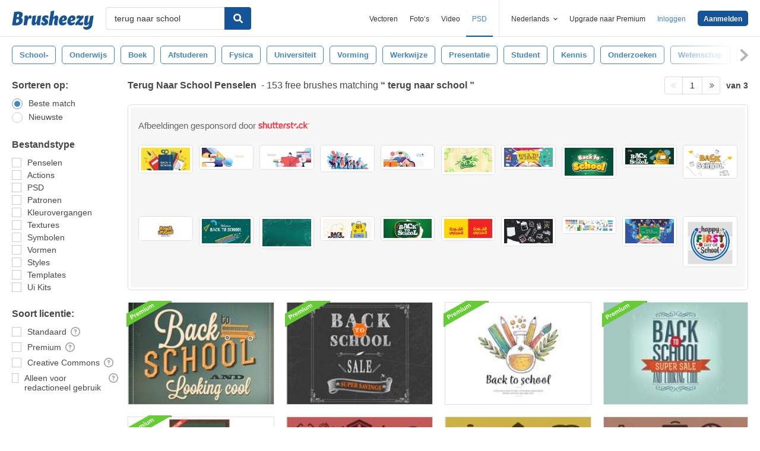

--- FILE ---
content_type: text/html; charset=utf-8
request_url: https://nl.brusheezy.com/gratis/terug-naar-school
body_size: 42368
content:
<!DOCTYPE html>
<!--[if lt IE 7]>      <html lang="nl" xmlns:fb="http://developers.facebook.com/schema/" xmlns:og="http://opengraphprotocol.org/schema/" class="no-js lt-ie9 lt-ie8 lt-ie7"> <![endif]-->
<!--[if IE 7]>         <html lang="nl" xmlns:fb="http://developers.facebook.com/schema/" xmlns:og="http://opengraphprotocol.org/schema/" class="no-js lt-ie9 lt-ie8"> <![endif]-->
<!--[if IE 8]>         <html lang="nl" xmlns:fb="http://developers.facebook.com/schema/" xmlns:og="http://opengraphprotocol.org/schema/" class="no-js lt-ie9"> <![endif]-->
<!--[if IE 9]>         <html lang="nl" xmlns:fb="http://developers.facebook.com/schema/" xmlns:og="http://opengraphprotocol.org/schema/" class="no-js ie9"> <![endif]-->
<!--[if gt IE 9]><!--> <html lang="nl" xmlns:fb="http://developers.facebook.com/schema/" xmlns:og="http://opengraphprotocol.org/schema/" class="no-js"> <!--<![endif]-->
  <head>
	  <script type="text/javascript">window.country_code = "US";window.remote_ip_address = '3.22.120.75'</script>
              <!-- skipping hreflang -->

    
    <link rel="dns-prefetch" href="//static.brusheezy.com">
    <meta charset="utf-8">
    <meta http-equiv="X-UA-Compatible" content="IE=edge,chrome=1">
<script>window.NREUM||(NREUM={});NREUM.info={"beacon":"bam.nr-data.net","errorBeacon":"bam.nr-data.net","licenseKey":"NRJS-e38a0a5d9f3d7a161d2","applicationID":"682498450","transactionName":"J1kMFkBaWF9cREoRVwVEAQpXRhtAUVkS","queueTime":0,"applicationTime":212,"agent":""}</script>
<script>(window.NREUM||(NREUM={})).init={ajax:{deny_list:["bam.nr-data.net"]},feature_flags:["soft_nav"]};(window.NREUM||(NREUM={})).loader_config={licenseKey:"NRJS-e38a0a5d9f3d7a161d2",applicationID:"682498450",browserID:"682498528"};;/*! For license information please see nr-loader-rum-1.306.0.min.js.LICENSE.txt */
(()=>{var e,t,r={122:(e,t,r)=>{"use strict";r.d(t,{a:()=>i});var n=r(944);function i(e,t){try{if(!e||"object"!=typeof e)return(0,n.R)(3);if(!t||"object"!=typeof t)return(0,n.R)(4);const r=Object.create(Object.getPrototypeOf(t),Object.getOwnPropertyDescriptors(t)),a=0===Object.keys(r).length?e:r;for(let o in a)if(void 0!==e[o])try{if(null===e[o]){r[o]=null;continue}Array.isArray(e[o])&&Array.isArray(t[o])?r[o]=Array.from(new Set([...e[o],...t[o]])):"object"==typeof e[o]&&"object"==typeof t[o]?r[o]=i(e[o],t[o]):r[o]=e[o]}catch(e){r[o]||(0,n.R)(1,e)}return r}catch(e){(0,n.R)(2,e)}}},154:(e,t,r)=>{"use strict";r.d(t,{OF:()=>c,RI:()=>i,WN:()=>u,bv:()=>a,eN:()=>l,gm:()=>o,mw:()=>s,sb:()=>d});var n=r(863);const i="undefined"!=typeof window&&!!window.document,a="undefined"!=typeof WorkerGlobalScope&&("undefined"!=typeof self&&self instanceof WorkerGlobalScope&&self.navigator instanceof WorkerNavigator||"undefined"!=typeof globalThis&&globalThis instanceof WorkerGlobalScope&&globalThis.navigator instanceof WorkerNavigator),o=i?window:"undefined"!=typeof WorkerGlobalScope&&("undefined"!=typeof self&&self instanceof WorkerGlobalScope&&self||"undefined"!=typeof globalThis&&globalThis instanceof WorkerGlobalScope&&globalThis),s=Boolean("hidden"===o?.document?.visibilityState),c=/iPad|iPhone|iPod/.test(o.navigator?.userAgent),d=c&&"undefined"==typeof SharedWorker,u=((()=>{const e=o.navigator?.userAgent?.match(/Firefox[/\s](\d+\.\d+)/);Array.isArray(e)&&e.length>=2&&e[1]})(),Date.now()-(0,n.t)()),l=()=>"undefined"!=typeof PerformanceNavigationTiming&&o?.performance?.getEntriesByType("navigation")?.[0]?.responseStart},163:(e,t,r)=>{"use strict";r.d(t,{j:()=>E});var n=r(384),i=r(741);var a=r(555);r(860).K7.genericEvents;const o="experimental.resources",s="register",c=e=>{if(!e||"string"!=typeof e)return!1;try{document.createDocumentFragment().querySelector(e)}catch{return!1}return!0};var d=r(614),u=r(944),l=r(122);const f="[data-nr-mask]",g=e=>(0,l.a)(e,(()=>{const e={feature_flags:[],experimental:{allow_registered_children:!1,resources:!1},mask_selector:"*",block_selector:"[data-nr-block]",mask_input_options:{color:!1,date:!1,"datetime-local":!1,email:!1,month:!1,number:!1,range:!1,search:!1,tel:!1,text:!1,time:!1,url:!1,week:!1,textarea:!1,select:!1,password:!0}};return{ajax:{deny_list:void 0,block_internal:!0,enabled:!0,autoStart:!0},api:{get allow_registered_children(){return e.feature_flags.includes(s)||e.experimental.allow_registered_children},set allow_registered_children(t){e.experimental.allow_registered_children=t},duplicate_registered_data:!1},browser_consent_mode:{enabled:!1},distributed_tracing:{enabled:void 0,exclude_newrelic_header:void 0,cors_use_newrelic_header:void 0,cors_use_tracecontext_headers:void 0,allowed_origins:void 0},get feature_flags(){return e.feature_flags},set feature_flags(t){e.feature_flags=t},generic_events:{enabled:!0,autoStart:!0},harvest:{interval:30},jserrors:{enabled:!0,autoStart:!0},logging:{enabled:!0,autoStart:!0},metrics:{enabled:!0,autoStart:!0},obfuscate:void 0,page_action:{enabled:!0},page_view_event:{enabled:!0,autoStart:!0},page_view_timing:{enabled:!0,autoStart:!0},performance:{capture_marks:!1,capture_measures:!1,capture_detail:!0,resources:{get enabled(){return e.feature_flags.includes(o)||e.experimental.resources},set enabled(t){e.experimental.resources=t},asset_types:[],first_party_domains:[],ignore_newrelic:!0}},privacy:{cookies_enabled:!0},proxy:{assets:void 0,beacon:void 0},session:{expiresMs:d.wk,inactiveMs:d.BB},session_replay:{autoStart:!0,enabled:!1,preload:!1,sampling_rate:10,error_sampling_rate:100,collect_fonts:!1,inline_images:!1,fix_stylesheets:!0,mask_all_inputs:!0,get mask_text_selector(){return e.mask_selector},set mask_text_selector(t){c(t)?e.mask_selector="".concat(t,",").concat(f):""===t||null===t?e.mask_selector=f:(0,u.R)(5,t)},get block_class(){return"nr-block"},get ignore_class(){return"nr-ignore"},get mask_text_class(){return"nr-mask"},get block_selector(){return e.block_selector},set block_selector(t){c(t)?e.block_selector+=",".concat(t):""!==t&&(0,u.R)(6,t)},get mask_input_options(){return e.mask_input_options},set mask_input_options(t){t&&"object"==typeof t?e.mask_input_options={...t,password:!0}:(0,u.R)(7,t)}},session_trace:{enabled:!0,autoStart:!0},soft_navigations:{enabled:!0,autoStart:!0},spa:{enabled:!0,autoStart:!0},ssl:void 0,user_actions:{enabled:!0,elementAttributes:["id","className","tagName","type"]}}})());var p=r(154),m=r(324);let h=0;const v={buildEnv:m.F3,distMethod:m.Xs,version:m.xv,originTime:p.WN},b={consented:!1},y={appMetadata:{},get consented(){return this.session?.state?.consent||b.consented},set consented(e){b.consented=e},customTransaction:void 0,denyList:void 0,disabled:!1,harvester:void 0,isolatedBacklog:!1,isRecording:!1,loaderType:void 0,maxBytes:3e4,obfuscator:void 0,onerror:void 0,ptid:void 0,releaseIds:{},session:void 0,timeKeeper:void 0,registeredEntities:[],jsAttributesMetadata:{bytes:0},get harvestCount(){return++h}},_=e=>{const t=(0,l.a)(e,y),r=Object.keys(v).reduce((e,t)=>(e[t]={value:v[t],writable:!1,configurable:!0,enumerable:!0},e),{});return Object.defineProperties(t,r)};var w=r(701);const x=e=>{const t=e.startsWith("http");e+="/",r.p=t?e:"https://"+e};var S=r(836),k=r(241);const R={accountID:void 0,trustKey:void 0,agentID:void 0,licenseKey:void 0,applicationID:void 0,xpid:void 0},A=e=>(0,l.a)(e,R),T=new Set;function E(e,t={},r,o){let{init:s,info:c,loader_config:d,runtime:u={},exposed:l=!0}=t;if(!c){const e=(0,n.pV)();s=e.init,c=e.info,d=e.loader_config}e.init=g(s||{}),e.loader_config=A(d||{}),c.jsAttributes??={},p.bv&&(c.jsAttributes.isWorker=!0),e.info=(0,a.D)(c);const f=e.init,m=[c.beacon,c.errorBeacon];T.has(e.agentIdentifier)||(f.proxy.assets&&(x(f.proxy.assets),m.push(f.proxy.assets)),f.proxy.beacon&&m.push(f.proxy.beacon),e.beacons=[...m],function(e){const t=(0,n.pV)();Object.getOwnPropertyNames(i.W.prototype).forEach(r=>{const n=i.W.prototype[r];if("function"!=typeof n||"constructor"===n)return;let a=t[r];e[r]&&!1!==e.exposed&&"micro-agent"!==e.runtime?.loaderType&&(t[r]=(...t)=>{const n=e[r](...t);return a?a(...t):n})})}(e),(0,n.US)("activatedFeatures",w.B),e.runSoftNavOverSpa&&=!0===f.soft_navigations.enabled&&f.feature_flags.includes("soft_nav")),u.denyList=[...f.ajax.deny_list||[],...f.ajax.block_internal?m:[]],u.ptid=e.agentIdentifier,u.loaderType=r,e.runtime=_(u),T.has(e.agentIdentifier)||(e.ee=S.ee.get(e.agentIdentifier),e.exposed=l,(0,k.W)({agentIdentifier:e.agentIdentifier,drained:!!w.B?.[e.agentIdentifier],type:"lifecycle",name:"initialize",feature:void 0,data:e.config})),T.add(e.agentIdentifier)}},234:(e,t,r)=>{"use strict";r.d(t,{W:()=>a});var n=r(836),i=r(687);class a{constructor(e,t){this.agentIdentifier=e,this.ee=n.ee.get(e),this.featureName=t,this.blocked=!1}deregisterDrain(){(0,i.x3)(this.agentIdentifier,this.featureName)}}},241:(e,t,r)=>{"use strict";r.d(t,{W:()=>a});var n=r(154);const i="newrelic";function a(e={}){try{n.gm.dispatchEvent(new CustomEvent(i,{detail:e}))}catch(e){}}},261:(e,t,r)=>{"use strict";r.d(t,{$9:()=>d,BL:()=>s,CH:()=>g,Dl:()=>_,Fw:()=>y,PA:()=>h,Pl:()=>n,Pv:()=>k,Tb:()=>l,U2:()=>a,V1:()=>S,Wb:()=>x,bt:()=>b,cD:()=>v,d3:()=>w,dT:()=>c,eY:()=>p,fF:()=>f,hG:()=>i,k6:()=>o,nb:()=>m,o5:()=>u});const n="api-",i="addPageAction",a="addToTrace",o="addRelease",s="finished",c="interaction",d="log",u="noticeError",l="pauseReplay",f="recordCustomEvent",g="recordReplay",p="register",m="setApplicationVersion",h="setCurrentRouteName",v="setCustomAttribute",b="setErrorHandler",y="setPageViewName",_="setUserId",w="start",x="wrapLogger",S="measure",k="consent"},289:(e,t,r)=>{"use strict";r.d(t,{GG:()=>o,Qr:()=>c,sB:()=>s});var n=r(878),i=r(389);function a(){return"undefined"==typeof document||"complete"===document.readyState}function o(e,t){if(a())return e();const r=(0,i.J)(e),o=setInterval(()=>{a()&&(clearInterval(o),r())},500);(0,n.sp)("load",r,t)}function s(e){if(a())return e();(0,n.DD)("DOMContentLoaded",e)}function c(e){if(a())return e();(0,n.sp)("popstate",e)}},324:(e,t,r)=>{"use strict";r.d(t,{F3:()=>i,Xs:()=>a,xv:()=>n});const n="1.306.0",i="PROD",a="CDN"},374:(e,t,r)=>{r.nc=(()=>{try{return document?.currentScript?.nonce}catch(e){}return""})()},384:(e,t,r)=>{"use strict";r.d(t,{NT:()=>o,US:()=>u,Zm:()=>s,bQ:()=>d,dV:()=>c,pV:()=>l});var n=r(154),i=r(863),a=r(910);const o={beacon:"bam.nr-data.net",errorBeacon:"bam.nr-data.net"};function s(){return n.gm.NREUM||(n.gm.NREUM={}),void 0===n.gm.newrelic&&(n.gm.newrelic=n.gm.NREUM),n.gm.NREUM}function c(){let e=s();return e.o||(e.o={ST:n.gm.setTimeout,SI:n.gm.setImmediate||n.gm.setInterval,CT:n.gm.clearTimeout,XHR:n.gm.XMLHttpRequest,REQ:n.gm.Request,EV:n.gm.Event,PR:n.gm.Promise,MO:n.gm.MutationObserver,FETCH:n.gm.fetch,WS:n.gm.WebSocket},(0,a.i)(...Object.values(e.o))),e}function d(e,t){let r=s();r.initializedAgents??={},t.initializedAt={ms:(0,i.t)(),date:new Date},r.initializedAgents[e]=t}function u(e,t){s()[e]=t}function l(){return function(){let e=s();const t=e.info||{};e.info={beacon:o.beacon,errorBeacon:o.errorBeacon,...t}}(),function(){let e=s();const t=e.init||{};e.init={...t}}(),c(),function(){let e=s();const t=e.loader_config||{};e.loader_config={...t}}(),s()}},389:(e,t,r)=>{"use strict";function n(e,t=500,r={}){const n=r?.leading||!1;let i;return(...r)=>{n&&void 0===i&&(e.apply(this,r),i=setTimeout(()=>{i=clearTimeout(i)},t)),n||(clearTimeout(i),i=setTimeout(()=>{e.apply(this,r)},t))}}function i(e){let t=!1;return(...r)=>{t||(t=!0,e.apply(this,r))}}r.d(t,{J:()=>i,s:()=>n})},555:(e,t,r)=>{"use strict";r.d(t,{D:()=>s,f:()=>o});var n=r(384),i=r(122);const a={beacon:n.NT.beacon,errorBeacon:n.NT.errorBeacon,licenseKey:void 0,applicationID:void 0,sa:void 0,queueTime:void 0,applicationTime:void 0,ttGuid:void 0,user:void 0,account:void 0,product:void 0,extra:void 0,jsAttributes:{},userAttributes:void 0,atts:void 0,transactionName:void 0,tNamePlain:void 0};function o(e){try{return!!e.licenseKey&&!!e.errorBeacon&&!!e.applicationID}catch(e){return!1}}const s=e=>(0,i.a)(e,a)},566:(e,t,r)=>{"use strict";r.d(t,{LA:()=>s,bz:()=>o});var n=r(154);const i="xxxxxxxx-xxxx-4xxx-yxxx-xxxxxxxxxxxx";function a(e,t){return e?15&e[t]:16*Math.random()|0}function o(){const e=n.gm?.crypto||n.gm?.msCrypto;let t,r=0;return e&&e.getRandomValues&&(t=e.getRandomValues(new Uint8Array(30))),i.split("").map(e=>"x"===e?a(t,r++).toString(16):"y"===e?(3&a()|8).toString(16):e).join("")}function s(e){const t=n.gm?.crypto||n.gm?.msCrypto;let r,i=0;t&&t.getRandomValues&&(r=t.getRandomValues(new Uint8Array(e)));const o=[];for(var s=0;s<e;s++)o.push(a(r,i++).toString(16));return o.join("")}},606:(e,t,r)=>{"use strict";r.d(t,{i:()=>a});var n=r(908);a.on=o;var i=a.handlers={};function a(e,t,r,a){o(a||n.d,i,e,t,r)}function o(e,t,r,i,a){a||(a="feature"),e||(e=n.d);var o=t[a]=t[a]||{};(o[r]=o[r]||[]).push([e,i])}},607:(e,t,r)=>{"use strict";r.d(t,{W:()=>n});const n=(0,r(566).bz)()},614:(e,t,r)=>{"use strict";r.d(t,{BB:()=>o,H3:()=>n,g:()=>d,iL:()=>c,tS:()=>s,uh:()=>i,wk:()=>a});const n="NRBA",i="SESSION",a=144e5,o=18e5,s={STARTED:"session-started",PAUSE:"session-pause",RESET:"session-reset",RESUME:"session-resume",UPDATE:"session-update"},c={SAME_TAB:"same-tab",CROSS_TAB:"cross-tab"},d={OFF:0,FULL:1,ERROR:2}},630:(e,t,r)=>{"use strict";r.d(t,{T:()=>n});const n=r(860).K7.pageViewEvent},646:(e,t,r)=>{"use strict";r.d(t,{y:()=>n});class n{constructor(e){this.contextId=e}}},687:(e,t,r)=>{"use strict";r.d(t,{Ak:()=>d,Ze:()=>f,x3:()=>u});var n=r(241),i=r(836),a=r(606),o=r(860),s=r(646);const c={};function d(e,t){const r={staged:!1,priority:o.P3[t]||0};l(e),c[e].get(t)||c[e].set(t,r)}function u(e,t){e&&c[e]&&(c[e].get(t)&&c[e].delete(t),p(e,t,!1),c[e].size&&g(e))}function l(e){if(!e)throw new Error("agentIdentifier required");c[e]||(c[e]=new Map)}function f(e="",t="feature",r=!1){if(l(e),!e||!c[e].get(t)||r)return p(e,t);c[e].get(t).staged=!0,g(e)}function g(e){const t=Array.from(c[e]);t.every(([e,t])=>t.staged)&&(t.sort((e,t)=>e[1].priority-t[1].priority),t.forEach(([t])=>{c[e].delete(t),p(e,t)}))}function p(e,t,r=!0){const o=e?i.ee.get(e):i.ee,c=a.i.handlers;if(!o.aborted&&o.backlog&&c){if((0,n.W)({agentIdentifier:e,type:"lifecycle",name:"drain",feature:t}),r){const e=o.backlog[t],r=c[t];if(r){for(let t=0;e&&t<e.length;++t)m(e[t],r);Object.entries(r).forEach(([e,t])=>{Object.values(t||{}).forEach(t=>{t[0]?.on&&t[0]?.context()instanceof s.y&&t[0].on(e,t[1])})})}}o.isolatedBacklog||delete c[t],o.backlog[t]=null,o.emit("drain-"+t,[])}}function m(e,t){var r=e[1];Object.values(t[r]||{}).forEach(t=>{var r=e[0];if(t[0]===r){var n=t[1],i=e[3],a=e[2];n.apply(i,a)}})}},699:(e,t,r)=>{"use strict";r.d(t,{It:()=>a,KC:()=>s,No:()=>i,qh:()=>o});var n=r(860);const i=16e3,a=1e6,o="SESSION_ERROR",s={[n.K7.logging]:!0,[n.K7.genericEvents]:!1,[n.K7.jserrors]:!1,[n.K7.ajax]:!1}},701:(e,t,r)=>{"use strict";r.d(t,{B:()=>a,t:()=>o});var n=r(241);const i=new Set,a={};function o(e,t){const r=t.agentIdentifier;a[r]??={},e&&"object"==typeof e&&(i.has(r)||(t.ee.emit("rumresp",[e]),a[r]=e,i.add(r),(0,n.W)({agentIdentifier:r,loaded:!0,drained:!0,type:"lifecycle",name:"load",feature:void 0,data:e})))}},741:(e,t,r)=>{"use strict";r.d(t,{W:()=>a});var n=r(944),i=r(261);class a{#e(e,...t){if(this[e]!==a.prototype[e])return this[e](...t);(0,n.R)(35,e)}addPageAction(e,t){return this.#e(i.hG,e,t)}register(e){return this.#e(i.eY,e)}recordCustomEvent(e,t){return this.#e(i.fF,e,t)}setPageViewName(e,t){return this.#e(i.Fw,e,t)}setCustomAttribute(e,t,r){return this.#e(i.cD,e,t,r)}noticeError(e,t){return this.#e(i.o5,e,t)}setUserId(e){return this.#e(i.Dl,e)}setApplicationVersion(e){return this.#e(i.nb,e)}setErrorHandler(e){return this.#e(i.bt,e)}addRelease(e,t){return this.#e(i.k6,e,t)}log(e,t){return this.#e(i.$9,e,t)}start(){return this.#e(i.d3)}finished(e){return this.#e(i.BL,e)}recordReplay(){return this.#e(i.CH)}pauseReplay(){return this.#e(i.Tb)}addToTrace(e){return this.#e(i.U2,e)}setCurrentRouteName(e){return this.#e(i.PA,e)}interaction(e){return this.#e(i.dT,e)}wrapLogger(e,t,r){return this.#e(i.Wb,e,t,r)}measure(e,t){return this.#e(i.V1,e,t)}consent(e){return this.#e(i.Pv,e)}}},782:(e,t,r)=>{"use strict";r.d(t,{T:()=>n});const n=r(860).K7.pageViewTiming},836:(e,t,r)=>{"use strict";r.d(t,{P:()=>s,ee:()=>c});var n=r(384),i=r(990),a=r(646),o=r(607);const s="nr@context:".concat(o.W),c=function e(t,r){var n={},o={},u={},l=!1;try{l=16===r.length&&d.initializedAgents?.[r]?.runtime.isolatedBacklog}catch(e){}var f={on:p,addEventListener:p,removeEventListener:function(e,t){var r=n[e];if(!r)return;for(var i=0;i<r.length;i++)r[i]===t&&r.splice(i,1)},emit:function(e,r,n,i,a){!1!==a&&(a=!0);if(c.aborted&&!i)return;t&&a&&t.emit(e,r,n);var s=g(n);m(e).forEach(e=>{e.apply(s,r)});var d=v()[o[e]];d&&d.push([f,e,r,s]);return s},get:h,listeners:m,context:g,buffer:function(e,t){const r=v();if(t=t||"feature",f.aborted)return;Object.entries(e||{}).forEach(([e,n])=>{o[n]=t,t in r||(r[t]=[])})},abort:function(){f._aborted=!0,Object.keys(f.backlog).forEach(e=>{delete f.backlog[e]})},isBuffering:function(e){return!!v()[o[e]]},debugId:r,backlog:l?{}:t&&"object"==typeof t.backlog?t.backlog:{},isolatedBacklog:l};return Object.defineProperty(f,"aborted",{get:()=>{let e=f._aborted||!1;return e||(t&&(e=t.aborted),e)}}),f;function g(e){return e&&e instanceof a.y?e:e?(0,i.I)(e,s,()=>new a.y(s)):new a.y(s)}function p(e,t){n[e]=m(e).concat(t)}function m(e){return n[e]||[]}function h(t){return u[t]=u[t]||e(f,t)}function v(){return f.backlog}}(void 0,"globalEE"),d=(0,n.Zm)();d.ee||(d.ee=c)},843:(e,t,r)=>{"use strict";r.d(t,{G:()=>a,u:()=>i});var n=r(878);function i(e,t=!1,r,i){(0,n.DD)("visibilitychange",function(){if(t)return void("hidden"===document.visibilityState&&e());e(document.visibilityState)},r,i)}function a(e,t,r){(0,n.sp)("pagehide",e,t,r)}},860:(e,t,r)=>{"use strict";r.d(t,{$J:()=>u,K7:()=>c,P3:()=>d,XX:()=>i,Yy:()=>s,df:()=>a,qY:()=>n,v4:()=>o});const n="events",i="jserrors",a="browser/blobs",o="rum",s="browser/logs",c={ajax:"ajax",genericEvents:"generic_events",jserrors:i,logging:"logging",metrics:"metrics",pageAction:"page_action",pageViewEvent:"page_view_event",pageViewTiming:"page_view_timing",sessionReplay:"session_replay",sessionTrace:"session_trace",softNav:"soft_navigations",spa:"spa"},d={[c.pageViewEvent]:1,[c.pageViewTiming]:2,[c.metrics]:3,[c.jserrors]:4,[c.spa]:5,[c.ajax]:6,[c.sessionTrace]:7,[c.softNav]:8,[c.sessionReplay]:9,[c.logging]:10,[c.genericEvents]:11},u={[c.pageViewEvent]:o,[c.pageViewTiming]:n,[c.ajax]:n,[c.spa]:n,[c.softNav]:n,[c.metrics]:i,[c.jserrors]:i,[c.sessionTrace]:a,[c.sessionReplay]:a,[c.logging]:s,[c.genericEvents]:"ins"}},863:(e,t,r)=>{"use strict";function n(){return Math.floor(performance.now())}r.d(t,{t:()=>n})},878:(e,t,r)=>{"use strict";function n(e,t){return{capture:e,passive:!1,signal:t}}function i(e,t,r=!1,i){window.addEventListener(e,t,n(r,i))}function a(e,t,r=!1,i){document.addEventListener(e,t,n(r,i))}r.d(t,{DD:()=>a,jT:()=>n,sp:()=>i})},908:(e,t,r)=>{"use strict";r.d(t,{d:()=>n,p:()=>i});var n=r(836).ee.get("handle");function i(e,t,r,i,a){a?(a.buffer([e],i),a.emit(e,t,r)):(n.buffer([e],i),n.emit(e,t,r))}},910:(e,t,r)=>{"use strict";r.d(t,{i:()=>a});var n=r(944);const i=new Map;function a(...e){return e.every(e=>{if(i.has(e))return i.get(e);const t="function"==typeof e?e.toString():"",r=t.includes("[native code]"),a=t.includes("nrWrapper");return r||a||(0,n.R)(64,e?.name||t),i.set(e,r),r})}},944:(e,t,r)=>{"use strict";r.d(t,{R:()=>i});var n=r(241);function i(e,t){"function"==typeof console.debug&&(console.debug("New Relic Warning: https://github.com/newrelic/newrelic-browser-agent/blob/main/docs/warning-codes.md#".concat(e),t),(0,n.W)({agentIdentifier:null,drained:null,type:"data",name:"warn",feature:"warn",data:{code:e,secondary:t}}))}},969:(e,t,r)=>{"use strict";r.d(t,{TZ:()=>n,XG:()=>s,rs:()=>i,xV:()=>o,z_:()=>a});const n=r(860).K7.metrics,i="sm",a="cm",o="storeSupportabilityMetrics",s="storeEventMetrics"},990:(e,t,r)=>{"use strict";r.d(t,{I:()=>i});var n=Object.prototype.hasOwnProperty;function i(e,t,r){if(n.call(e,t))return e[t];var i=r();if(Object.defineProperty&&Object.keys)try{return Object.defineProperty(e,t,{value:i,writable:!0,enumerable:!1}),i}catch(e){}return e[t]=i,i}}},n={};function i(e){var t=n[e];if(void 0!==t)return t.exports;var a=n[e]={exports:{}};return r[e](a,a.exports,i),a.exports}i.m=r,i.d=(e,t)=>{for(var r in t)i.o(t,r)&&!i.o(e,r)&&Object.defineProperty(e,r,{enumerable:!0,get:t[r]})},i.f={},i.e=e=>Promise.all(Object.keys(i.f).reduce((t,r)=>(i.f[r](e,t),t),[])),i.u=e=>"nr-rum-1.306.0.min.js",i.o=(e,t)=>Object.prototype.hasOwnProperty.call(e,t),e={},t="NRBA-1.306.0.PROD:",i.l=(r,n,a,o)=>{if(e[r])e[r].push(n);else{var s,c;if(void 0!==a)for(var d=document.getElementsByTagName("script"),u=0;u<d.length;u++){var l=d[u];if(l.getAttribute("src")==r||l.getAttribute("data-webpack")==t+a){s=l;break}}if(!s){c=!0;var f={296:"sha512-XHJAyYwsxAD4jnOFenBf2aq49/pv28jKOJKs7YGQhagYYI2Zk8nHflZPdd7WiilkmEkgIZQEFX4f1AJMoyzKwA=="};(s=document.createElement("script")).charset="utf-8",i.nc&&s.setAttribute("nonce",i.nc),s.setAttribute("data-webpack",t+a),s.src=r,0!==s.src.indexOf(window.location.origin+"/")&&(s.crossOrigin="anonymous"),f[o]&&(s.integrity=f[o])}e[r]=[n];var g=(t,n)=>{s.onerror=s.onload=null,clearTimeout(p);var i=e[r];if(delete e[r],s.parentNode&&s.parentNode.removeChild(s),i&&i.forEach(e=>e(n)),t)return t(n)},p=setTimeout(g.bind(null,void 0,{type:"timeout",target:s}),12e4);s.onerror=g.bind(null,s.onerror),s.onload=g.bind(null,s.onload),c&&document.head.appendChild(s)}},i.r=e=>{"undefined"!=typeof Symbol&&Symbol.toStringTag&&Object.defineProperty(e,Symbol.toStringTag,{value:"Module"}),Object.defineProperty(e,"__esModule",{value:!0})},i.p="https://js-agent.newrelic.com/",(()=>{var e={374:0,840:0};i.f.j=(t,r)=>{var n=i.o(e,t)?e[t]:void 0;if(0!==n)if(n)r.push(n[2]);else{var a=new Promise((r,i)=>n=e[t]=[r,i]);r.push(n[2]=a);var o=i.p+i.u(t),s=new Error;i.l(o,r=>{if(i.o(e,t)&&(0!==(n=e[t])&&(e[t]=void 0),n)){var a=r&&("load"===r.type?"missing":r.type),o=r&&r.target&&r.target.src;s.message="Loading chunk "+t+" failed: ("+a+": "+o+")",s.name="ChunkLoadError",s.type=a,s.request=o,n[1](s)}},"chunk-"+t,t)}};var t=(t,r)=>{var n,a,[o,s,c]=r,d=0;if(o.some(t=>0!==e[t])){for(n in s)i.o(s,n)&&(i.m[n]=s[n]);if(c)c(i)}for(t&&t(r);d<o.length;d++)a=o[d],i.o(e,a)&&e[a]&&e[a][0](),e[a]=0},r=self["webpackChunk:NRBA-1.306.0.PROD"]=self["webpackChunk:NRBA-1.306.0.PROD"]||[];r.forEach(t.bind(null,0)),r.push=t.bind(null,r.push.bind(r))})(),(()=>{"use strict";i(374);var e=i(566),t=i(741);class r extends t.W{agentIdentifier=(0,e.LA)(16)}var n=i(860);const a=Object.values(n.K7);var o=i(163);var s=i(908),c=i(863),d=i(261),u=i(241),l=i(944),f=i(701),g=i(969);function p(e,t,i,a){const o=a||i;!o||o[e]&&o[e]!==r.prototype[e]||(o[e]=function(){(0,s.p)(g.xV,["API/"+e+"/called"],void 0,n.K7.metrics,i.ee),(0,u.W)({agentIdentifier:i.agentIdentifier,drained:!!f.B?.[i.agentIdentifier],type:"data",name:"api",feature:d.Pl+e,data:{}});try{return t.apply(this,arguments)}catch(e){(0,l.R)(23,e)}})}function m(e,t,r,n,i){const a=e.info;null===r?delete a.jsAttributes[t]:a.jsAttributes[t]=r,(i||null===r)&&(0,s.p)(d.Pl+n,[(0,c.t)(),t,r],void 0,"session",e.ee)}var h=i(687),v=i(234),b=i(289),y=i(154),_=i(384);const w=e=>y.RI&&!0===e?.privacy.cookies_enabled;function x(e){return!!(0,_.dV)().o.MO&&w(e)&&!0===e?.session_trace.enabled}var S=i(389),k=i(699);class R extends v.W{constructor(e,t){super(e.agentIdentifier,t),this.agentRef=e,this.abortHandler=void 0,this.featAggregate=void 0,this.loadedSuccessfully=void 0,this.onAggregateImported=new Promise(e=>{this.loadedSuccessfully=e}),this.deferred=Promise.resolve(),!1===e.init[this.featureName].autoStart?this.deferred=new Promise((t,r)=>{this.ee.on("manual-start-all",(0,S.J)(()=>{(0,h.Ak)(e.agentIdentifier,this.featureName),t()}))}):(0,h.Ak)(e.agentIdentifier,t)}importAggregator(e,t,r={}){if(this.featAggregate)return;const n=async()=>{let n;await this.deferred;try{if(w(e.init)){const{setupAgentSession:t}=await i.e(296).then(i.bind(i,305));n=t(e)}}catch(e){(0,l.R)(20,e),this.ee.emit("internal-error",[e]),(0,s.p)(k.qh,[e],void 0,this.featureName,this.ee)}try{if(!this.#t(this.featureName,n,e.init))return(0,h.Ze)(this.agentIdentifier,this.featureName),void this.loadedSuccessfully(!1);const{Aggregate:i}=await t();this.featAggregate=new i(e,r),e.runtime.harvester.initializedAggregates.push(this.featAggregate),this.loadedSuccessfully(!0)}catch(e){(0,l.R)(34,e),this.abortHandler?.(),(0,h.Ze)(this.agentIdentifier,this.featureName,!0),this.loadedSuccessfully(!1),this.ee&&this.ee.abort()}};y.RI?(0,b.GG)(()=>n(),!0):n()}#t(e,t,r){if(this.blocked)return!1;switch(e){case n.K7.sessionReplay:return x(r)&&!!t;case n.K7.sessionTrace:return!!t;default:return!0}}}var A=i(630),T=i(614);class E extends R{static featureName=A.T;constructor(e){var t;super(e,A.T),this.setupInspectionEvents(e.agentIdentifier),t=e,p(d.Fw,function(e,r){"string"==typeof e&&("/"!==e.charAt(0)&&(e="/"+e),t.runtime.customTransaction=(r||"http://custom.transaction")+e,(0,s.p)(d.Pl+d.Fw,[(0,c.t)()],void 0,void 0,t.ee))},t),this.importAggregator(e,()=>i.e(296).then(i.bind(i,943)))}setupInspectionEvents(e){const t=(t,r)=>{t&&(0,u.W)({agentIdentifier:e,timeStamp:t.timeStamp,loaded:"complete"===t.target.readyState,type:"window",name:r,data:t.target.location+""})};(0,b.sB)(e=>{t(e,"DOMContentLoaded")}),(0,b.GG)(e=>{t(e,"load")}),(0,b.Qr)(e=>{t(e,"navigate")}),this.ee.on(T.tS.UPDATE,(t,r)=>{(0,u.W)({agentIdentifier:e,type:"lifecycle",name:"session",data:r})})}}var N=i(843),I=i(782);class j extends R{static featureName=I.T;constructor(e){super(e,I.T),y.RI&&((0,N.u)(()=>(0,s.p)("docHidden",[(0,c.t)()],void 0,I.T,this.ee),!0),(0,N.G)(()=>(0,s.p)("winPagehide",[(0,c.t)()],void 0,I.T,this.ee)),this.importAggregator(e,()=>i.e(296).then(i.bind(i,117))))}}class P extends R{static featureName=g.TZ;constructor(e){super(e,g.TZ),y.RI&&document.addEventListener("securitypolicyviolation",e=>{(0,s.p)(g.xV,["Generic/CSPViolation/Detected"],void 0,this.featureName,this.ee)}),this.importAggregator(e,()=>i.e(296).then(i.bind(i,623)))}}new class extends r{constructor(e){var t;(super(),y.gm)?(this.features={},(0,_.bQ)(this.agentIdentifier,this),this.desiredFeatures=new Set(e.features||[]),this.desiredFeatures.add(E),this.runSoftNavOverSpa=[...this.desiredFeatures].some(e=>e.featureName===n.K7.softNav),(0,o.j)(this,e,e.loaderType||"agent"),t=this,p(d.cD,function(e,r,n=!1){if("string"==typeof e){if(["string","number","boolean"].includes(typeof r)||null===r)return m(t,e,r,d.cD,n);(0,l.R)(40,typeof r)}else(0,l.R)(39,typeof e)},t),function(e){p(d.Dl,function(t){if("string"==typeof t||null===t)return m(e,"enduser.id",t,d.Dl,!0);(0,l.R)(41,typeof t)},e)}(this),function(e){p(d.nb,function(t){if("string"==typeof t||null===t)return m(e,"application.version",t,d.nb,!1);(0,l.R)(42,typeof t)},e)}(this),function(e){p(d.d3,function(){e.ee.emit("manual-start-all")},e)}(this),function(e){p(d.Pv,function(t=!0){if("boolean"==typeof t){if((0,s.p)(d.Pl+d.Pv,[t],void 0,"session",e.ee),e.runtime.consented=t,t){const t=e.features.page_view_event;t.onAggregateImported.then(e=>{const r=t.featAggregate;e&&!r.sentRum&&r.sendRum()})}}else(0,l.R)(65,typeof t)},e)}(this),this.run()):(0,l.R)(21)}get config(){return{info:this.info,init:this.init,loader_config:this.loader_config,runtime:this.runtime}}get api(){return this}run(){try{const e=function(e){const t={};return a.forEach(r=>{t[r]=!!e[r]?.enabled}),t}(this.init),t=[...this.desiredFeatures];t.sort((e,t)=>n.P3[e.featureName]-n.P3[t.featureName]),t.forEach(t=>{if(!e[t.featureName]&&t.featureName!==n.K7.pageViewEvent)return;if(this.runSoftNavOverSpa&&t.featureName===n.K7.spa)return;if(!this.runSoftNavOverSpa&&t.featureName===n.K7.softNav)return;const r=function(e){switch(e){case n.K7.ajax:return[n.K7.jserrors];case n.K7.sessionTrace:return[n.K7.ajax,n.K7.pageViewEvent];case n.K7.sessionReplay:return[n.K7.sessionTrace];case n.K7.pageViewTiming:return[n.K7.pageViewEvent];default:return[]}}(t.featureName).filter(e=>!(e in this.features));r.length>0&&(0,l.R)(36,{targetFeature:t.featureName,missingDependencies:r}),this.features[t.featureName]=new t(this)})}catch(e){(0,l.R)(22,e);for(const e in this.features)this.features[e].abortHandler?.();const t=(0,_.Zm)();delete t.initializedAgents[this.agentIdentifier]?.features,delete this.sharedAggregator;return t.ee.get(this.agentIdentifier).abort(),!1}}}({features:[E,j,P],loaderType:"lite"})})()})();</script>
    <meta name="viewport" content="width=device-width, initial-scale=1.0, minimum-scale=1.0" />
    <title>Terug Naar School Gratis Penselen - (153 Gratis Downloads)</title>
<meta content="153 van de beste Terug Naar School Gratis Penseel Downloads van de Brusheezy-community. Terug Naar School Gratis Penselen met een Creative Commons licentie, open source en meer!" name="description" />
<meta content="Brusheezy" property="og:site_name" />
<meta content="Terug Naar School Gratis Penselen - (153 Gratis Downloads)" property="og:title" />
<meta content="https://nl.brusheezy.com/gratis/terug-naar-school" property="og:url" />
<meta content="nl_NL" property="og:locale" />
<meta content="en_US" property="og:locale:alternate" />
<meta content="de_DE" property="og:locale:alternate" />
<meta content="es_ES" property="og:locale:alternate" />
<meta content="fr_FR" property="og:locale:alternate" />
<meta content="pt_BR" property="og:locale:alternate" />
<meta content="sv_SE" property="og:locale:alternate" />
<meta content="https://static.brusheezy.com/system/resources/previews/000/065/839/original/back-to-school-brushes.jpg" property="og:image" />
    <link href="/favicon.ico" rel="shortcut icon"></link><link href="/favicon.png" rel="icon" sizes="48x48" type="image/png"></link><link href="/apple-touch-icon-precomposed.png" rel="apple-touch-icon-precomposed"></link>
    <link href="https://maxcdn.bootstrapcdn.com/font-awesome/4.6.3/css/font-awesome.min.css" media="screen" rel="stylesheet" type="text/css" />
    <script src="https://static.brusheezy.com/assets/modernizr.custom.83825-93372fb200ead74f1d44254d993c5440.js" type="text/javascript"></script>
    <link href="https://static.brusheezy.com/assets/application-e6fc89b3e1f8c6290743690971644994.css" media="screen" rel="stylesheet" type="text/css" />
    <link href="https://static.brusheezy.com/assets/print-ac38768f09270df2214d2c500c647adc.css" media="print" rel="stylesheet" type="text/css" />
    <link href="https://feeds.feedburner.com/eezyinc/brusheezy-images" rel="alternate" title="RSS" type="application/rss+xml" />

          <link rel="canonical" href="https://nl.brusheezy.com/gratis/terug-naar-school">


    <meta content="authenticity_token" name="csrf-param" />
<meta content="z2Wk+U7zs7MOM0MDLfyuG6xzps7zRWxkxzdcaTT/Htg=" name="csrf-token" />
    <!-- Begin TextBlock "HTML - Head" -->
<meta name="google-site-verification" content="pfGHD8M12iD8MZoiUsSycicUuSitnj2scI2cB_MvoYw" />
<meta name="google-site-verification" content="b4_frnI9j9l6Hs7d1QntimjvrZOtJ8x8ykl7RfeJS2Y" />
<meta name="tinfoil-site-verification" content="6d4a376b35cc11699dd86a787c7b5ae10b5c70f0" />
<meta name="msvalidate.01" content="9E7A3F56C01FB9B69FCDD1FBD287CAE4" />
<meta name="p:domain_verify" content="e95f03b955f8191de30e476f8527821e"/>
<meta property="fb:page_id" content="111431139680" />
<meta name="google" content="nositelinkssearchbox" />
<meta name="referrer" content="unsafe-url" />
<!--<script type="text/javascript" src="http://api.xeezy.com/api.min.js"></script>-->
<!--<script async src="//cdn-s2s.buysellads.net/pub/brusheezy.js" data-cfasync="false"></script>-->
<link href="https://plus.google.com/116840303500574370724" rel="publisher" />

<script>
  var iStockCoupon = { 
    // --- ADMIN CONIG----
    Code: 'EEZYOFF14', 
    Message: 'Hurry! Offer Expires 10/31/2013',
    // -------------------

    showPopup: function() {
      var win = window.open("", "istock-sale", "width=520,height=320");
      var wrap = win.document.createElement('div'); 
      wrap.setAttribute('class', 'sale-wrapper');
      
      var logo = win.document.createElement('img');
      logo.setAttribute('src', '//static.vecteezy.com/system/assets/asset_files/000/000/171/original/new-istock-logo.jpg');
      wrap.appendChild(logo);
      
      var code = win.document.createElement('div');
      code.setAttribute('class','code');
      code.appendChild(win.document.createTextNode(iStockCoupon.Code));
      wrap.appendChild(code);
      
      var expires = win.document.createElement('div');
      expires.setAttribute('class','expire');
      expires.appendChild(win.document.createTextNode(iStockCoupon.Message));
      wrap.appendChild(expires);
      
      var close = win.document.createElement('a');
      close.setAttribute('href', '#');
      close.appendChild(win.document.createTextNode('Close Window'));
      wrap.appendChild(close);
      
      var style = win.document.createElement('style');
      close.setAttribute('onclick', 'window.close()');
  
      style.appendChild(win.document.createTextNode("a{margin-top: 40px;display:block;font-size:12px;color:rgb(73,149,203);text-decoration:none;} .expire{margin-top:16px;color: rgb(81,81,81);font-size:24px;} .code{margin-top:20px;font-size:50px;font-weight:700;text-transform:uppercase;} img{margin-top:44px;} body{padding:0;margin:0;text-align:center;font-family:sans-serif;} .sale-wrapper{height:288px;border:16px solid #a1a1a1;}"));
      win.document.body.appendChild(style);
      win.document.body.appendChild(wrap);        
    },
  };

</script>
<script src="https://cdn.optimizely.com/js/168948327.js"></script>

<script>var AdminHideEezyPremiumPopup = false</script>
<!-- TradeDoubler site verification 2802548 -->



<!-- End TextBlock "HTML - Head" -->
      <link href="https://static.brusheezy.com/assets/splittests/new_search_ui-418ee10ba4943587578300e2dfed9bdf.css" media="screen" rel="stylesheet" type="text/css" />

  <script type="text/javascript">
    window.searchScope = 'External';
  </script>
    <link rel="next" href="https://nl.brusheezy.com/gratis/terug-naar-school?page=2" />


    <script type="application/ld+json">
      {
        "@context": "http://schema.org",
        "@type": "WebSite",
        "name": "brusheezy",
        "url": "https://www.brusheezy.com"
      }
   </script>

    <script type="application/ld+json">
      {
      "@context": "http://schema.org",
      "@type": "Organization",
      "url": "https://www.brusheezy.com",
      "logo": "https://static.brusheezy.com/assets/structured_data/brusheezy-logo-63a0370ba72197d03d41c8ee2a3fe30d.svg",
      "sameAs": [
        "https://www.facebook.com/brusheezy",
        "https://twitter.com/brusheezy",
        "https://pinterest.com/brusheezy/",
        "https://www.youtube.com/EezyInc",
        "https://instagram.com/eezy/",
        "https://www.snapchat.com/add/eezy",
        "https://google.com/+brusheezy"
      ]
     }
    </script>

    <script src="https://static.brusheezy.com/assets/sp-32e34cb9c56d3cd62718aba7a1338855.js" type="text/javascript"></script>
<script type="text/javascript">
  document.addEventListener('DOMContentLoaded', function() {
    snowplow('newTracker', 'sp', 'a.vecteezy.com', {
      appId: 'brusheezy_production',
      discoverRootDomain: true,
      eventMethod: 'beacon',
      cookieSameSite: 'Lax',
      context: {
        webPage: true,
        performanceTiming: true,
        gaCookies: true,
        geolocation: false
      }
    });
    snowplow('setUserIdFromCookie', 'rollout');
    snowplow('enableActivityTracking', {minimumVisitLength: 10, heartbeatDelay: 10});
    snowplow('enableLinkClickTracking');
    snowplow('trackPageView');
  });
</script>

  </head>

  <body class="proper-sticky-ads   full-width-search fullwidth has-sticky-header redesign-layout searches-show"
        data-site="brusheezy">
    
<link rel="preconnect" href="https://a.pub.network/" crossorigin />
<link rel="preconnect" href="https://b.pub.network/" crossorigin />
<link rel="preconnect" href="https://c.pub.network/" crossorigin />
<link rel="preconnect" href="https://d.pub.network/" crossorigin />
<link rel="preconnect" href="https://c.amazon-adsystem.com" crossorigin />
<link rel="preconnect" href="https://s.amazon-adsystem.com" crossorigin />
<link rel="preconnect" href="https://secure.quantserve.com/" crossorigin />
<link rel="preconnect" href="https://rules.quantcount.com/" crossorigin />
<link rel="preconnect" href="https://pixel.quantserve.com/" crossorigin />
<link rel="preconnect" href="https://btloader.com/" crossorigin />
<link rel="preconnect" href="https://api.btloader.com/" crossorigin />
<link rel="preconnect" href="https://confiant-integrations.global.ssl.fastly.net" crossorigin />
<link rel="stylesheet" href="https://a.pub.network/brusheezy-com/cls.css">
<script data-cfasync="false" type="text/javascript">
  var freestar = freestar || {};
  freestar.queue = freestar.queue || [];
  freestar.config = freestar.config || {};
  freestar.config.enabled_slots = [];
  freestar.initCallback = function () { (freestar.config.enabled_slots.length === 0) ? freestar.initCallbackCalled = false : freestar.newAdSlots(freestar.config.enabled_slots) }
</script>
<script src="https://a.pub.network/brusheezy-com/pubfig.min.js" data-cfasync="false" async></script>
<style>
.fs-sticky-footer {
  background: rgba(247, 247, 247, 0.9) !important;
}
</style>
<!-- Tag ID: brusheezy_1x1_bouncex -->
<div align="center" id="brusheezy_1x1_bouncex">
 <script data-cfasync="false" type="text/javascript">
  freestar.config.enabled_slots.push({ placementName: "brusheezy_1x1_bouncex", slotId: "brusheezy_1x1_bouncex" });
 </script>
</div>


      <script src="https://static.brusheezy.com/assets/partner-service-v3-b8d5668d95732f2d5a895618bbc192d0.js" type="text/javascript"></script>

<script type="text/javascript">
  window.partnerService = new window.PartnerService({
    baseUrl: 'https://p.sa7eer.com',
    site: 'brusheezy',
    contentType: "vector",
    locale: 'nl',
    controllerName: 'searches',
    pageviewGuid: '792d88f7-bda6-4dc3-996d-d9b3442cbf61',
    sessionGuid: 'a0a21291-8a56-41e3-9e1d-f878e73f771e',
  });
</script>


    
      

    <div id="fb-root"></div>



      
<header class="ez-site-header ">
  <div class="max-inner is-logged-out">
    <div class='ez-site-header__logo'>
  <a href="https://nl.brusheezy.com/" title="Brusheezy"><svg xmlns="http://www.w3.org/2000/svg" id="Layer_1" data-name="Layer 1" viewBox="0 0 248 57.8"><title>brusheezy-logo-color</title><path class="cls-1" d="M32.4,29.6c0,9.9-9.2,15.3-21.1,15.3-3.9,0-11-.6-11.3-.6L6.3,3.9A61.78,61.78,0,0,1,18,2.7c9.6,0,14.5,3,14.5,8.8a12.42,12.42,0,0,1-5.3,10.2A7.9,7.9,0,0,1,32.4,29.6Zm-11.3.1c0-2.8-1.7-3.9-4.6-3.9-1,0-2.1.1-3.2.2L11.7,36.6c.5,0,1,.1,1.5.1C18.4,36.7,21.1,34,21.1,29.7ZM15.6,10.9l-1.4,9h2.2c3.1,0,5.1-2.9,5.1-6,0-2.1-1.1-3.1-3.4-3.1A10.87,10.87,0,0,0,15.6,10.9Z" transform="translate(0 0)"></path><path class="cls-1" d="M55.3,14.4c2.6,0,4,1.6,4,4.4a8.49,8.49,0,0,1-3.6,6.8,3,3,0,0,0-2.7-2c-4.5,0-6.3,10.6-6.4,11.2L46,38.4l-.9,5.9c-3.1,0-6.9.3-8.1.3a4,4,0,0,1-2.2-1l.8-5.2,2-13,.1-.8c.8-5.4-.7-7.7-.7-7.7a9.11,9.11,0,0,1,6.1-2.5c3.4,0,5.2,2,5.3,6.3,1.2-3.1,3.2-6.3,6.9-6.3Z" transform="translate(0 0)"></path><path class="cls-1" d="M85.4,34.7c-.8,5.4.7,7.7.7,7.7A9.11,9.11,0,0,1,80,44.9c-3.5,0-5.3-2.2-5.3-6.7-2.4,3.7-5.6,6.7-9.7,6.7-4.4,0-6.4-3.7-5.3-11.2L61,25.6c.8-5,1-9,1-9,3.2-.6,7.3-2.1,8.8-2.1a4,4,0,0,1,2.2,1L71.4,25.7l-1.5,9.4c-.1.9,0,1.3.8,1.3,3.7,0,5.8-10.7,5.8-10.7.8-5,1-9,1-9,3.2-.6,7.3-2.1,8.8-2.1a4,4,0,0,1,2.2,1L86.9,25.8l-1.3,8.3Z" transform="translate(0 0)"></path><path class="cls-1" d="M103.3,14.4c4.5,0,7.8,1.6,7.8,4.5,0,3.2-3.9,4.5-3.9,4.5s-1.2-2.9-3.7-2.9a2,2,0,0,0-2.2,2,2.41,2.41,0,0,0,1.3,2.2l3.2,2a8.39,8.39,0,0,1,3.9,7.5c0,6.1-4.9,10.7-12.5,10.7-4.6,0-8.8-2-8.8-5.8,0-3.5,3.5-5.4,3.5-5.4S93.8,38,96.8,38A2,2,0,0,0,99,35.8a2.42,2.42,0,0,0-1.3-2.2l-3-1.9a7.74,7.74,0,0,1-3.8-7c.3-5.9,4.8-10.3,12.4-10.3Z" transform="translate(0 0)"></path><path class="cls-1" d="M138.1,34.8c-1.1,5.4.9,7.7.9,7.7a9.28,9.28,0,0,1-6.1,2.4c-4.3,0-6.3-3.2-5-10l.2-.9,1.8-9.6a.94.94,0,0,0-1-1.3c-3.6,0-5.7,10.9-5.7,11l-.7,4.5-.9,5.9c-3.1,0-6.9.3-8.1.3a4,4,0,0,1-2.2-1l.8-5.2,4.3-27.5c.8-5,1-9,1-9,3.2-.6,7.3-2.1,8.8-2.1a4,4,0,0,1,2.2,1l-3.1,19.9c2.4-3.5,5.5-6.3,9.5-6.3,4.4,0,6.8,3.8,5.3,11.2l-1.8,8.4Z" transform="translate(0 0)"></path><path class="cls-1" d="M167.1,22.9c0,4.4-2.4,7.3-8.4,8.5l-6.3,1.3c.5,2.8,2.2,4.1,5,4.1a8.32,8.32,0,0,0,5.8-2.7,3.74,3.74,0,0,1,1.8,3.1c0,3.7-5.5,7.6-11.9,7.6s-10.8-4.2-10.8-11.2c0-8.2,5.7-19.2,15.8-19.2,5.6,0,9,3.3,9,8.5Zm-10.6,4.2a2.63,2.63,0,0,0,1.7-2.8c0-1.2-.4-3-1.8-3-2.5,0-3.6,4.1-4,7.2Z" transform="translate(0 0)"></path><path class="cls-1" d="M192.9,22.9c0,4.4-2.4,7.3-8.4,8.5l-6.3,1.3c.5,2.8,2.2,4.1,5,4.1a8.32,8.32,0,0,0,5.8-2.7,3.74,3.74,0,0,1,1.8,3.1c0,3.7-5.5,7.6-11.9,7.6s-10.8-4.2-10.8-11.2c0-8.2,5.7-19.2,15.8-19.2,5.5,0,9,3.3,9,8.5Zm-10.7,4.2a2.63,2.63,0,0,0,1.7-2.8c0-1.2-.4-3-1.8-3-2.5,0-3.6,4.1-4,7.2Z" transform="translate(0 0)"></path><path class="cls-1" d="M213.9,33.8a7.72,7.72,0,0,1,2.2,5.4c0,4.5-3.7,5.7-6.9,5.7-4.1,0-7.1-2-10.2-3-.9,1-1.7,2-2.5,3,0,0-4.6-.1-4.6-3.3,0-3.9,6.4-10.5,13.3-18.1a19.88,19.88,0,0,0-2.2-.2c-3.9,0-5.4,2-5.4,2a8.19,8.19,0,0,1-1.8-5.4c.2-4.2,4.2-5.4,7.3-5.4,3.3,0,5.7,1.3,8.1,2.4l1.9-2.4s4.7.1,4.7,3.3c0,3.7-6.2,10.3-12.9,17.6a14.65,14.65,0,0,0,4,.7,6.22,6.22,0,0,0,5-2.3Z" transform="translate(0 0)"></path><path class="cls-1" d="M243.8,42.3c-1.7,10.3-8.6,15.5-17.4,15.5-5.6,0-9.8-3-9.8-6.4a3.85,3.85,0,0,1,1.9-3.3,8.58,8.58,0,0,0,5.7,1.8c3.5,0,8.3-1.5,9.1-6.9l.7-4.2c-2.4,3.5-5.5,6.3-9.5,6.3-4.4,0-6.4-3.7-5.3-11.2l1.3-8.1c.8-5,1-9,1-9,3.2-.6,7.3-2.1,8.8-2.1a4,4,0,0,1,2.2,1l-1.6,10.2-1.5,9.4c-.1.9,0,1.3.8,1.3,3.7,0,5.8-10.7,5.8-10.7.8-5,1-9,1-9,3.2-.6,7.3-2.1,8.8-2.1a4,4,0,0,1,2.2,1L246.4,26Z" transform="translate(0 0)"></path></svg>
</a>
</div>


      <nav class="ez-site-header__main-nav logged-out-nav">
    <ul class="ez-site-header__header-menu">
        <div class="ez-site-header__app-links-wrapper" data-target="ez-mobile-menu.appLinksWrapper">
          <li class="ez-site-header__menu-item ez-site-header__menu-item--app-link "
              data-target="ez-mobile-menu.appLink" >
            <a href="https://nl.vecteezy.com" target="_blank">Vectoren</a>
          </li>

          <li class="ez-site-header__menu-item ez-site-header__menu-item--app-link "
              data-target="ez-mobile-menu.appLink" >
            <a href="https://nl.vecteezy.com/gratis-fotos" target="_blank">Foto‘s</a>
          </li>

          <li class="ez-site-header__menu-item ez-site-header__menu-item--app-link"
              data-target="ez-mobile-menu.appLink" >
            <a href="https://nl.videezy.com" target="_blank">Video</a>
          </li>

          <li class="ez-site-header__menu-item ez-site-header__menu-item--app-link active-menu-item"
              data-target="ez-mobile-menu.appLink" >
            <a href="https://nl.brusheezy.com" target="_blank">PSD</a>
          </li>
        </div>

        <div class="ez-site-header__separator"></div>

        <li class="ez-site-header__locale_prompt ez-site-header__menu-item"
            data-action="toggle-language-switcher"
            data-switcher-target="ez-site-header__lang_selector">
          <span>
            Nederlands
            <!-- Generator: Adobe Illustrator 21.0.2, SVG Export Plug-In . SVG Version: 6.00 Build 0)  --><svg xmlns="http://www.w3.org/2000/svg" xmlns:xlink="http://www.w3.org/1999/xlink" version="1.1" id="Layer_1" x="0px" y="0px" viewBox="0 0 11.9 7.1" style="enable-background:new 0 0 11.9 7.1;" xml:space="preserve" class="ez-site-header__menu-arrow">
<polygon points="11.9,1.5 10.6,0 6,4.3 1.4,0 0,1.5 6,7.1 "></polygon>
</svg>

          </span>

          
<div id="ez-site-header__lang_selector" class="ez-language-switcher ez-tooltip ez-tooltip--arrow-top">
  <div class="ez-tooltip__arrow ez-tooltip__arrow--middle"></div>
  <div class="ez-tooltip__content">
    <ul>
        <li>
          <a href="https://www.brusheezy.com/free/terug-naar-school" class="nested-locale-switcher-link en" data-locale="en" rel="nofollow">English</a>        </li>
        <li>
          <a href="https://es.brusheezy.com/libre/terug-naar-school" class="nested-locale-switcher-link es" data-locale="es" rel="nofollow">Español</a>        </li>
        <li>
          <a href="https://pt.brusheezy.com/livre/terug-naar-school" class="nested-locale-switcher-link pt" data-locale="pt" rel="nofollow">Português</a>        </li>
        <li>
          <a href="https://de.brusheezy.com/gratis/terug-naar-school" class="nested-locale-switcher-link de" data-locale="de" rel="nofollow">Deutsch</a>        </li>
        <li>
          <a href="https://fr.brusheezy.com/libre/terug-naar-school" class="nested-locale-switcher-link fr" data-locale="fr" rel="nofollow">Français</a>        </li>
        <li>
          
            <span class="nested-locale-switcher-link nl current">
              Nederlands
              <svg xmlns="http://www.w3.org/2000/svg" id="Layer_1" data-name="Layer 1" viewBox="0 0 11.93 9.39"><polygon points="11.93 1.76 10.17 0 4.3 5.87 1.76 3.32 0 5.09 4.3 9.39 11.93 1.76"></polygon></svg>

            </span>
        </li>
        <li>
          <a href="https://sv.brusheezy.com/gratis/terug-naar-school" class="nested-locale-switcher-link sv" data-locale="sv" rel="nofollow">Svenska</a>        </li>
    </ul>
  </div>
</div>


        </li>

          <li class="ez-site-header__menu-item ez-site-header__menu-item--join-pro-link"
              data-target="ez-mobile-menu.joinProLink">
            <a href="/signups/join_premium">Upgrade naar Premium</a>
          </li>

          <li class="ez-site-header__menu-item"
              data-target="ez-mobile-menu.logInBtn">
            <a href="/inloggen" class="login-link" data-remote="true" onclick="track_header_login_click();">Inloggen</a>
          </li>

          <li class="ez-site-header__menu-item ez-site-header__menu-item--btn ez-site-header__menu-item--sign-up-btn"
              data-target="ez-mobile-menu.signUpBtn">
            <a href="/inschrijven" class="ez-btn ez-btn--primary ez-btn--tiny ez-btn--sign-up" data-remote="true" onclick="track_header_join_eezy_click();">Aanmelden</a>
          </li>


      

        <li class="ez-site-header__menu-item ez-site-header__mobile-menu">
          <button class="ez-site-header__mobile-menu-btn"
                  data-controller="ez-mobile-menu">
            <svg xmlns="http://www.w3.org/2000/svg" viewBox="0 0 20 14"><g id="Layer_2" data-name="Layer 2"><g id="Account_Pages_Mobile_Menu_Open" data-name="Account Pages Mobile Menu Open"><g id="Account_Pages_Mobile_Menu_Open-2" data-name="Account Pages Mobile Menu Open"><path class="cls-1" d="M0,0V2H20V0ZM0,8H20V6H0Zm0,6H20V12H0Z"></path></g></g></g></svg>

          </button>
        </li>
    </ul>

  </nav>

  <script src="https://static.brusheezy.com/assets/header_mobile_menu-bbe8319134d6d4bb7793c9fdffca257c.js" type="text/javascript"></script>


      <p% search_path = nil %>

<form accept-charset="UTF-8" action="/gratis" class="ez-search-form" data-action="new-search" data-adid="1636631" data-behavior="" data-trafcat="T1" method="post"><div style="margin:0;padding:0;display:inline"><input name="utf8" type="hidden" value="&#x2713;" /><input name="authenticity_token" type="hidden" value="z2Wk+U7zs7MOM0MDLfyuG6xzps7zRWxkxzdcaTT/Htg=" /></div>
  <input id="from" name="from" type="hidden" value="mainsite" />
  <input id="in_se" name="in_se" type="hidden" value="true" />

  <div class="ez-input">
      <input class="ez-input__field ez-input__field--basic ez-input__field--text ez-search-form__input" id="search" name="search" placeholder="Zoeken" type="text" value="terug naar school" />

    <button class="ez-search-form__submit" title="Zoeken" type="submit">
      <svg xmlns="http://www.w3.org/2000/svg" id="Layer_1" data-name="Layer 1" viewBox="0 0 14.39 14.39"><title>search</title><path d="M14,12.32,10.81,9.09a5.87,5.87,0,1,0-1.72,1.72L12.32,14A1.23,1.23,0,0,0,14,14,1.23,1.23,0,0,0,14,12.32ZM2.43,5.88A3.45,3.45,0,1,1,5.88,9.33,3.46,3.46,0,0,1,2.43,5.88Z"></path></svg>

</button>  </div>
</form>

  </div><!-- .max-inner -->

    
    <!-- Search Tags -->
    <div class="ez-search-tags">
      
<link href="https://static.brusheezy.com/assets/tags_carousel-e3b70e45043c44ed04a5d925fa3e3ba6.css" media="screen" rel="stylesheet" type="text/css" />

<div class="outer-tags-wrap" >
  <div class="rs-carousel">
    <ul class="tags-wrap">
          <li class="tag">
            <a href="/gratis/school-" class="tag-link" data-behavior="related-search-click" data-related-term="school-" title="school-">
              <span>
                school-
              </span>
</a>          </li>
          <li class="tag">
            <a href="/gratis/onderwijs" class="tag-link" data-behavior="related-search-click" data-related-term="onderwijs" title="onderwijs">
              <span>
                onderwijs
              </span>
</a>          </li>
          <li class="tag">
            <a href="/gratis/boek" class="tag-link" data-behavior="related-search-click" data-related-term="boek" title="boek">
              <span>
                boek
              </span>
</a>          </li>
          <li class="tag">
            <a href="/gratis/afstuderen" class="tag-link" data-behavior="related-search-click" data-related-term="afstuderen" title="afstuderen">
              <span>
                afstuderen
              </span>
</a>          </li>
          <li class="tag">
            <a href="/gratis/fysica" class="tag-link" data-behavior="related-search-click" data-related-term="fysica" title="fysica">
              <span>
                fysica
              </span>
</a>          </li>
          <li class="tag">
            <a href="/gratis/universiteit" class="tag-link" data-behavior="related-search-click" data-related-term="universiteit" title="universiteit">
              <span>
                universiteit
              </span>
</a>          </li>
          <li class="tag">
            <a href="/gratis/vorming" class="tag-link" data-behavior="related-search-click" data-related-term="vorming" title="vorming">
              <span>
                vorming
              </span>
</a>          </li>
          <li class="tag">
            <a href="/gratis/werkwijze" class="tag-link" data-behavior="related-search-click" data-related-term="werkwijze" title="werkwijze">
              <span>
                werkwijze
              </span>
</a>          </li>
          <li class="tag">
            <a href="/gratis/presentatie" class="tag-link" data-behavior="related-search-click" data-related-term="presentatie" title="presentatie">
              <span>
                presentatie
              </span>
</a>          </li>
          <li class="tag">
            <a href="/gratis/student" class="tag-link" data-behavior="related-search-click" data-related-term="student" title="student">
              <span>
                student
              </span>
</a>          </li>
          <li class="tag">
            <a href="/gratis/kennis" class="tag-link" data-behavior="related-search-click" data-related-term="kennis" title="kennis">
              <span>
                kennis
              </span>
</a>          </li>
          <li class="tag">
            <a href="/gratis/onderzoeken" class="tag-link" data-behavior="related-search-click" data-related-term="onderzoeken" title="onderzoeken">
              <span>
                onderzoeken
              </span>
</a>          </li>
          <li class="tag">
            <a href="/gratis/wetenschap" class="tag-link" data-behavior="related-search-click" data-related-term="wetenschap" title="wetenschap">
              <span>
                wetenschap
              </span>
</a>          </li>
          <li class="tag">
            <a href="/gratis/achtergrond" class="tag-link" data-behavior="related-search-click" data-related-term="achtergrond" title="achtergrond">
              <span>
                achtergrond
              </span>
</a>          </li>
          <li class="tag">
            <a href="/gratis/spotprent" class="tag-link" data-behavior="related-search-click" data-related-term="spotprent" title="spotprent">
              <span>
                spotprent
              </span>
</a>          </li>
          <li class="tag">
            <a href="/gratis/zwart" class="tag-link" data-behavior="related-search-click" data-related-term="zwart" title="zwart">
              <span>
                zwart
              </span>
</a>          </li>
    </ul>
  </div>
</div>

<script defer="defer" src="https://static.brusheezy.com/assets/jquery.ui.widget-0763685ac5d9057e21eac4168b755b9a.js" type="text/javascript"></script>
<script defer="defer" src="https://static.brusheezy.com/assets/jquery.event.drag-3d54f98bab25c12a9b9cc1801f3e1c4b.js" type="text/javascript"></script>
<script defer="defer" src="https://static.brusheezy.com/assets/jquery.translate3d-6277fde3b8b198a2da2aa8e4389a7c84.js" type="text/javascript"></script>
<script defer="defer" src="https://static.brusheezy.com/assets/jquery.rs.carousel-5763ad180bc69cb2b583cd5d42a9c231.js" type="text/javascript"></script>
<script defer="defer" src="https://static.brusheezy.com/assets/jquery.rs.carousel-touch-c5c93eecbd1da1af1bce8f19e8f02105.js" type="text/javascript"></script>
<script defer="defer" src="https://static.brusheezy.com/assets/tags-carousel-bb78c5a4ca2798d203e5b9c09f22846d.js" type="text/javascript"></script>


    </div>
</header>


    <div id="body">
      <div class="content">

        

          

<input id="originalSearchQuery" name="originalSearchQuery" type="hidden" value="terug naar school" />

<button class="filter-sidebar-open-btn btn primary flat" title="Filters">Filters</button>

<div class="content-inner">
  <aside id="filter-sidebar">



      <link href="https://static.brusheezy.com/assets/search_filter-6c123be796899e69b74df5c98ea0fa45.css" media="screen" rel="stylesheet" type="text/css" />

<div class="filter-inner full ">
  <button class="filter-sidebar-close-btn">Close</button>

  <h4>Sorteren op:</h4>
  <ul class="search-options">
    <li>
      
<div class="check--wrapper">
  <div class="check--box checked  radio" data-filter-param="sort-best"></div>
  <div class="check--label">Beste match</div>

</div>
    </li>
    <li>
      
<div class="check--wrapper">
  <div class="check--box   radio" data-filter-param="sort-newest"></div>
  <div class="check--label">Nieuwste</div>

</div>
    </li>
  </ul>

  <h4>Bestandstype</h4>
  <ul class="search-options">
    <li>
    
<div class="check--wrapper">
  <div class="check--box   " data-filter-param="content-type-brushes"></div>
  <div class="check--label">Penselen</div>

</div>
  </li>
    <li>
      
<div class="check--wrapper">
  <div class="check--box   " data-filter-param="content-type-actions"></div>
  <div class="check--label"><span class="translation_missing" title="translation missing: nl.options.actions">Actions</span></div>

</div>
    </li>
    <li>
      
<div class="check--wrapper">
  <div class="check--box   " data-filter-param="content-type-psds"></div>
  <div class="check--label">PSD</div>

</div>
    </li>
    <li>
      
<div class="check--wrapper">
  <div class="check--box   " data-filter-param="content-type-patterns"></div>
  <div class="check--label">Patronen</div>

</div>
    </li>
    <li>
      
<div class="check--wrapper">
  <div class="check--box   " data-filter-param="content-type-gradients"></div>
  <div class="check--label">Kleurovergangen</div>

</div>
    </li>
    <li>
      
<div class="check--wrapper">
  <div class="check--box   " data-filter-param="content-type-textures"></div>
  <div class="check--label">Textures</div>

</div>
    </li>
    <li>
      
<div class="check--wrapper">
  <div class="check--box   " data-filter-param="content-type-symbols"></div>
  <div class="check--label">Symbolen</div>

</div>
    </li>
    <li>
    
<div class="check--wrapper">
  <div class="check--box   " data-filter-param="content-type-shapes"></div>
  <div class="check--label">Vormen</div>

</div>
  </li>
    <li>
      
<div class="check--wrapper">
  <div class="check--box   " data-filter-param="content-type-styles"></div>
  <div class="check--label"><span class="translation_missing" title="translation missing: nl.options.styles">Styles</span></div>

</div>
    </li>
    <li>
      
<div class="check--wrapper">
  <div class="check--box   " data-filter-param="content-type-templates"></div>
  <div class="check--label"><span class="translation_missing" title="translation missing: nl.options.templates">Templates</span></div>

</div>
    </li>
    <li>
      
<div class="check--wrapper">
  <div class="check--box   " data-filter-param="content-type-ui-kits"></div>
  <div class="check--label"><span class="translation_missing" title="translation missing: nl.options.ui-kits">Ui Kits</span></div>

</div>
    </li>
  </ul>

  <div class="extended-options">
    <h4>Soort licentie:</h4>
    <ul class="search-options">
      <li>
        
<div class="check--wrapper">
  <div class="check--box   " data-filter-param="license-standard"></div>
  <div class="check--label">Standaard</div>

    <span class="ez-tooltip-icon" data-tooltip-position="right top" data-tooltip="&lt;h4&gt;Standaard&lt;/h4&gt;&lt;p&gt;Door deze filter te gebruiken, worden alleen afbeeldingen weergegeven die gemaakt zijn door onze community en gecontroleerd zijn door onze moderators.  Deze bestanden zijn gratis te gebruiken, mits de naam van de ontwerper wordt vermeld. Wil je geen naam vermelden? Met een aanvullende licentie is dit niet nodig.&lt;/p&gt;" title="&lt;h4&gt;Standaard&lt;/h4&gt;&lt;p&gt;Door deze filter te gebruiken, worden alleen afbeeldingen weergegeven die gemaakt zijn door onze community en gecontroleerd zijn door onze moderators.  Deze bestanden zijn gratis te gebruiken, mits de naam van de ontwerper wordt vermeld. Wil je geen naam vermelden? Met een aanvullende licentie is dit niet nodig.&lt;/p&gt;"><svg class="ez-icon-circle-question"><use xlink:href="#ez-icon-circle-question"></use></svg></span>
</div>
      </li>
      <li>
        
<div class="check--wrapper">
  <div class="check--box   " data-filter-param="license-premium"></div>
  <div class="check--label">Premium</div>

    <span class="ez-tooltip-icon" data-tooltip-position="right top" data-tooltip="&lt;h4&gt;Premium&lt;/h4&gt;&lt;p&gt;Door deze filter te gebruiken, worden alleen Premium-afbeeldingen weergegeven. Dit bestand wordt geleverd met een royaltyvrije licentie.&lt;/p&gt;" title="&lt;h4&gt;Premium&lt;/h4&gt;&lt;p&gt;Door deze filter te gebruiken, worden alleen Premium-afbeeldingen weergegeven. Dit bestand wordt geleverd met een royaltyvrije licentie.&lt;/p&gt;"><svg class="ez-icon-circle-question"><use xlink:href="#ez-icon-circle-question"></use></svg></span>
</div>
      </li>
      <li>
        
<div class="check--wrapper">
  <div class="check--box   " data-filter-param="license-cc"></div>
  <div class="check--label">Creative Commons</div>

    <span class="ez-tooltip-icon" data-tooltip-position="right top" data-tooltip="&lt;h4&gt;Creative Commons&lt;/h4&gt;&lt;p&gt;Door deze filter te gebruiken, worden alleen gratis afbeeldingen weergegeven waarop de Creative Commons-richtlijnen van toepassing zijn.  Er zijn geen licenties beschikbaar voor deze afbeeldingen.&lt;/p&gt;" title="&lt;h4&gt;Creative Commons&lt;/h4&gt;&lt;p&gt;Door deze filter te gebruiken, worden alleen gratis afbeeldingen weergegeven waarop de Creative Commons-richtlijnen van toepassing zijn.  Er zijn geen licenties beschikbaar voor deze afbeeldingen.&lt;/p&gt;"><svg class="ez-icon-circle-question"><use xlink:href="#ez-icon-circle-question"></use></svg></span>
</div>
      </li>
      <li>
        
<div class="check--wrapper">
  <div class="check--box   " data-filter-param="license-editorial"></div>
  <div class="check--label">Alleen voor redactioneel gebruik</div>

    <span class="ez-tooltip-icon" data-tooltip-position="right top" data-tooltip="&lt;h4&gt;Alleen voor redactioneel gebruik&lt;/h4&gt;&lt;p&gt;Door deze filter te gebruiken, worden alleen gratis afbeeldingen weergegeven die je mag gebruiken in nieuwsberichten, non-fictie boeken, documentaires of andere nieuwswaardige artikelen. Deze afbeeldingen zijn niet bedoeld voor advertenties, merchandise, verpakkingen of ander commercieel/promotioneel gebruik.&lt;/p&gt;" title="&lt;h4&gt;Alleen voor redactioneel gebruik&lt;/h4&gt;&lt;p&gt;Door deze filter te gebruiken, worden alleen gratis afbeeldingen weergegeven die je mag gebruiken in nieuwsberichten, non-fictie boeken, documentaires of andere nieuwswaardige artikelen. Deze afbeeldingen zijn niet bedoeld voor advertenties, merchandise, verpakkingen of ander commercieel/promotioneel gebruik.&lt;/p&gt;"><svg class="ez-icon-circle-question"><use xlink:href="#ez-icon-circle-question"></use></svg></span>
</div>
      </li>
    </ul>

  </div>
</div>

<button class="btn flat toggle-btn" data-toggle="closed" data-more="Meer zoekfilters" data-less="Minder zoekfilters">Meer zoekfilters</button>

<button class="btn flat apply-filters-btn">Apply Filters</button>

<svg xmlns="http://www.w3.org/2000/svg" style="display: none;">
  
    <symbol id="ez-icon-plus" viewBox="0 0 512 512">
      <path d="m512 213l-213 0 0-213-86 0 0 213-213 0 0 86 213 0 0 213 86 0 0-213 213 0z"></path>
    </symbol>
  
    <symbol id="ez-icon-vector-file" viewBox="0 0 512 512">
      <path d="m356 0l-318 0 0 512 436 0 0-394z m66 461l-332 0 0-410 245 0 87 87z m-179-256c-56 0-102 46-102 102 0 57 46 103 102 103 57 0 103-46 103-103l-103 0z m26 77l102 0c0-57-46-103-102-103z"></path>
    </symbol>
  
    <symbol id="ez-icon-webpage" viewBox="0 0 512 512">
      <path d="m0 0l0 512 512 0 0-512z m51 51l307 0 0 51-307 0z m410 410l-410 0 0-307 410 0z m0-359l-51 0 0-51 51 0z m-179 103l-180 0 0 205 180 0z m-52 153l-76 0 0-102 76 0z m180-153l-77 0 0 51 77 0z m0 77l-77 0 0 51 77 0z m0 76l-77 0 0 52 77 0z"></path>
    </symbol>
  
    <symbol id="ez-icon-money" viewBox="0 0 512 512">
      <path d="m486 77l-460 0c-15 0-26 11-26 25l0 308c0 14 11 25 26 25l460 0c15 0 26-11 26-25l0-308c0-14-11-25-26-25z m-435 307l0-92 92 92z m410 0l-246 0-164-164 0-92 246 0 164 164z m0-164l-92-92 92 0z m-307 36c0 57 45 102 102 102 57 0 102-45 102-102 0-57-45-102-102-102-57 0-102 45-102 102z m153 0c0 28-23 51-51 51-28 0-51-23-51-51 0-28 23-51 51-51 28 0 51 23 51 51z"></path>
    </symbol>
  
    <symbol id="ez-icon-money-dark" viewBox="0 0 512 512">
      <path d="m0 77l0 358 512 0 0-358z m461 307l-282 0-128-128 0-128 282 0 128 128z m-205-205c-42 0-77 35-77 77 0 42 35 77 77 77 42 0 77-35 77-77 0-42-35-77-77-77z"></path>
    </symbol>
  
    <symbol id="ez-icon-calendar" viewBox="0 0 512 512">
      <path d="m384 358l-51 0 0 52 51 0z m26-307l0-51-52 0 0 51-204 0 0-51-52 0 0 51-102 0 0 461 512 0 0-461z m51 410l-410 0 0-256 410 0z m0-307l-410 0 0-52 410 0z m-77 102l-51 0 0 51 51 0z m-102 0l-52 0 0 51 52 0z m-103 102l-51 0 0 52 51 0z m0-102l-51 0 0 51 51 0z m103 102l-52 0 0 52 52 0z"></path>
    </symbol>
  
    <symbol id="ez-icon-calendar-dark" viewBox="0 0 512 512">
      <path d="m410 51l0-51-52 0 0 51-204 0 0-51-52 0 0 51-102 0 0 77 512 0 0-77z m-410 461l512 0 0-333-512 0z m333-256l51 0 0 51-51 0z m0 102l51 0 0 52-51 0z m-103-102l52 0 0 51-52 0z m0 102l52 0 0 52-52 0z m-102-102l51 0 0 51-51 0z m0 102l51 0 0 52-51 0z"></path>
    </symbol>
  
    <symbol id="ez-icon-checkbox" viewBox="0 0 512 512">
      <path d="m142 205l142 136 200-252-49-34-156 199-94-89z m313 79l0 171-398 0 0-398 171 0 0-57-228 0 0 512 512 0 0-228z"></path>
    </symbol>
  
    <symbol id="ez-icon-circle-minus" viewBox="0 0 512 512">
      <path d="m256 0c-141 0-256 115-256 256 0 141 115 256 256 256 141 0 256-115 256-256 0-141-115-256-256-256z m0 461c-113 0-205-92-205-205 0-113 92-205 205-205 113 0 205 92 205 205 0 113-92 205-205 205z m-102-179l204 0 0-52-204 0z"></path>
    </symbol>
  
    <symbol id="ez-icon-circle-minus-dark" viewBox="0 0 512 512">
      <path d="m256 0c-141 0-256 115-256 256 0 141 115 256 256 256 141 0 256-115 256-256 0-141-115-256-256-256z m102 282l-204 0 0-52 204 0z"></path>
    </symbol>
  
    <symbol id="ez-icon-comments" viewBox="0 0 512 512">
      <path d="m154 230l51 0 0-51-51 0z m76 0l52 0 0-51-52 0z m77 0l51 0 0-51-51 0z m128-230l-358 0c-43 0-77 34-77 77l0 256c0 42 34 77 77 77l0 102 219-102 139 0c43 0 77-35 77-77l0-256c0-43-34-77-77-77z m26 333c0 14-12 25-26 25l-151 0-156 73 0-73-51 0c-14 0-26-11-26-25l0-256c0-14 12-26 26-26l358 0c14 0 26 12 26 26z"></path>
    </symbol>
  
    <symbol id="ez-icon-close" viewBox="0 0 512 512">
      <path d="m512 56l-56-56-200 200-200-200-56 56 200 200-200 200 56 56 200-200 200 200 56-56-200-200z"></path>
    </symbol>
  
    <symbol id="ez-icon-comments-dark" viewBox="0 0 512 512">
      <path d="m435 0l-358 0c-43 0-77 34-77 77l0 256c0 42 34 77 77 77l0 102 219-102 139 0c43 0 77-35 77-77l0-256c0-43-34-77-77-77z m-230 230l-51 0 0-51 51 0z m77 0l-52 0 0-51 52 0z m76 0l-51 0 0-51 51 0z"></path>
    </symbol>
  
    <symbol id="ez-icon-credits" viewBox="0 0 512 512">
      <path d="m358 166c-48 0-153-19-153 77l0 154c0 57 105 77 153 77 49 0 154-20 154-77l0-154c0-57-105-77-154-77z m0 52c36-1 70 7 100 25-30 18-64 27-100 26-35 1-69-8-100-26 31-18 65-26 100-25z m103 176c-31 20-66 30-103 28-36 2-72-8-102-28l0-17c33 13 67 19 102 20 35-1 70-7 103-20z m0-76c-30 20-66 29-103 28-36 1-72-8-102-29l0-17c33 13 67 20 102 20 35 0 70-7 103-20z m-324-177l-9-2-10 0c-11-2-21-5-31-8l-10-4-7 0-5-2-4-2-3-2-4-6c30-18 64-26 100-25 35-1 69 7 100 25l53 0c0-57-105-77-153-77-49 0-154 20-154 77l0 231c0 57 105 76 154 76 8 0 17 0 25-1l0-51c-8 1-17 1-25 1-37 2-72-8-103-28l0-17c33 12 68 19 103 20 8 0 17-1 25-2l0-51c-8 1-17 1-25 1-37 2-73-8-103-28l0-17c33 13 68 19 103 20 8 0 17-1 25-2l0-51c-8 1-17 2-25 2-37 1-73-8-103-29l0-17c33 13 68 20 103 20 8 0 17-1 25-2l0-51c-8 1-17 2-25 2-6 0-12 0-17 0z"></path>
    </symbol>
  
    <symbol id="ez-icon-credits-dark" viewBox="0 0 512 512">
      <path d="m425 245c-26-15-54-21-84-21-30 0-57 6-83 21 26 15 53 22 83 22 30 0 58-7 84-22z m-169 111l0 15c26 17 55 26 85 24 30 2 60-7 86-24l0-15c-28 11-56 17-86 17-30 0-57-6-85-17z m0-64l0 15c26 17 55 26 85 24 30 2 60-7 86-24l0-15c-28 11-56 17-86 17-30 0-57-6-85-17z m85-153c0-79-102-107-170-107-69 0-171 28-171 107l0 192c0 79 102 106 171 106 8 0 17 0 25-2l2 0c37 32 99 45 143 45 69 0 171-28 171-107l0-128c0-79-102-106-171-106z m-170-22c-30 0-58 7-84 22l3 2 2 2 8 4 7 0 8 2c9 2 17 5 26 7l15 0c4 2 10 4 15 4 6 0 15 0 21-2l0 43c-6 2-15 2-21 2-30 0-58-7-86-17l0 15c26 17 56 25 86 23 6 0 15 0 21-2l0 43c-6 2-15 2-21 2-30 0-58-7-86-17l0 15c26 17 56 25 86 23 6 0 15 0 21-2l0 43c-6 2-15 2-21 2-30 0-58-7-86-17l0 15c26 17 56 25 86 23 6 0 15 0 21-2l0 43c-6 2-15 2-21 2-41 0-128-17-128-64l0-192c0-47 87-64 128-64 40 0 128 17 128 64l-45 0c-26-15-53-22-83-22z m298 256c0 47-87 64-128 64-40 0-128-17-128-64l0-128c0-47 88-64 128-64 41 0 128 17 128 64z"></path>
    </symbol>
  
    <symbol id="ez-icon-go-back-arrow" viewBox="0 0 512 512">
      <path d="m388 201l-269 0 93-93-43-44-169 168 169 168 43-43-93-94 269 0c34 0 62 28 62 62 0 34-28 62-62 62l-32 0 0 61 32 0c45 3 89-20 112-59 24-40 24-89 0-128-23-39-67-62-112-59z"></path>
    </symbol>
  
    <symbol id="ez-icon-home" viewBox="0 0 512 512">
      <path d="m59 273l0 227 394 0 0-227-197-139z m222 178l-49 0 0-97 49 0z m123 0l-73 0 0-146-149 0 0 146-73 0 0-153 148-104 148 104z m-148-439l-123 87 0-87-49 0 0 122-84 59 29 39 227-161 227 161 29-39z"></path>
    </symbol>
  
    <symbol id="ez-icon-home-dark" viewBox="0 0 512 512">
      <path d="m256 12l-123 87 0-87-49 0 0 122-84 59 29 39 227-161 227 161 29-39z m-197 261l0 227 123 0 0-195 148 0 0 195 123 0 0-227-197-139z m172 227l49 0 0-146-49 0z"></path>
    </symbol>
  
    <symbol id="ez-icon-horiz-dots" viewBox="0 0 512 512">
      <path d="m51 205c-28 0-51 23-51 51 0 28 23 51 51 51 28 0 51-23 51-51 0-28-23-51-51-51z m205 0c-28 0-51 23-51 51 0 28 23 51 51 51 28 0 51-23 51-51 0-28-23-51-51-51z m205 0c-28 0-51 23-51 51 0 28 23 51 51 51 28 0 51-23 51-51 0-28-23-51-51-51z"></path>
    </symbol>
  
    <symbol id="ez-icon-edit" viewBox="0 0 512 512">
      <path d="m51 51l103 0 0-51-154 0 0 154 51 0z m461 51c0-28-10-53-31-71-41-39-105-39-146 0l-274 274c-2 2-2 5-5 5l0 2-56 167c-5 13 0 28 15 33 5 3 13 3 18 0l164-54 3 0c2-2 5-5 7-7l274-277c21-18 31-43 31-72z m-445 343l25-74 51 51z m122-51l-35-36-39-35 215-215 72 71z m256-256l-5 5-71-71 5-5c20-21 51-21 71 0 21 17 21 51 0 71z m16 323l-103 0 0 51 154 0 0-154-51 0z"></path>
    </symbol>
  
    <symbol id="ez-icon-circle-alert" viewBox="0 0 512 512">
      <path d="m256 0c-141 0-256 115-256 256 0 141 115 256 256 256 141 0 256-115 256-256 0-141-115-256-256-256z m0 461c-113 0-205-92-205-205 0-113 92-205 205-205 113 0 205 92 205 205 0 113-92 205-205 205z m-26-103l52 0 0-51-52 0z m0-102l52 0 0-102-52 0z"></path>
    </symbol>
  
    <symbol id="ez-icon-circle-alert-dark" viewBox="0 0 512 512">
      <path d="m256 0c-141 0-256 115-256 256 0 141 115 256 256 256 141 0 256-115 256-256 0-141-115-256-256-256z m26 358l-52 0 0-51 52 0z m0-102l-52 0 0-102 52 0z"></path>
    </symbol>
  
    <symbol id="ez-icon-circle-plus" viewBox="0 0 512 512">
      <path d="m282 154l-52 0 0 76-76 0 0 52 76 0 0 76 52 0 0-76 76 0 0-52-76 0z m-26-154c-141 0-256 115-256 256 0 141 115 256 256 256 141 0 256-115 256-256 0-141-115-256-256-256z m0 461c-113 0-205-92-205-205 0-113 92-205 205-205 113 0 205 92 205 205 0 113-92 205-205 205z"></path>
    </symbol>
  
    <symbol id="ez-icon-circle-plus-dark" viewBox="0 0 512 512">
      <path d="m256 0c-141 0-256 115-256 256 0 141 115 256 256 256 141 0 256-115 256-256 0-141-115-256-256-256z m102 282l-76 0 0 76-52 0 0-76-76 0 0-52 76 0 0-76 52 0 0 76 76 0z"></path>
    </symbol>
  
    <symbol id="ez-icon-facebook" viewBox="0 0 512 512">
      <path d="m483 0l-454 0c-14 0-27 14-27 27l0 454c0 17 13 31 27 31l242 0 0-198-64 0 0-78 64 0 0-55c-6-51 31-96 82-102 7 0 11 0 17 0 21 0 41 0 58 3l0 68-41 0c-30 0-37 14-37 38l0 51 75 0-10 78-65 0 0 195 130 0c17 0 27-14 27-27l0-458c3-13-10-27-24-27z"></path>
    </symbol>
  
    <symbol id="ez-icon-triangle-info" viewBox="0 0 512 512">
      <path d="m230 256l52 0 0-51-52 0z m0 154l52 0 0-103-52 0z m274-13l-179-353c-18-39-66-54-105-36-15 7-28 20-36 36l-176 355c-21 39-5 87 36 105 10 5 23 8 35 8l356 0c44 0 80-36 80-79-3-11-6-23-11-36z m-48 51c-5 8-13 13-23 13l-354 0c-15 0-25-10-25-26 0-5 0-10 2-13l177-355c8-13 23-18 38-11 5 3 8 5 11 11l176 355c3 8 3 18-2 26z"></path>
    </symbol>
  
    <symbol id="ez-icon-triangle-info-dark" viewBox="0 0 512 512">
      <path d="m504 398l-178-354c-13-27-40-44-70-44-30 0-57 17-70 44l-178 354c-12 25-11 54 4 77 14 23 39 37 67 37l354 0c27 0 53-14 67-37 14-23 16-52 4-77z m-222 12l-52 0 0-103 52 0z m0-154l-52 0 0-51 52 0z"></path>
    </symbol>
  
    <symbol id="ez-icon-circle-close" viewBox="0 0 512 512">
      <path d="m319 157l-63 63-63-63-39 38 63 63-63 63 39 37 63-62 63 62 39-37-63-63 63-63z m-63-157c-141 0-256 115-256 256 0 141 115 256 256 256 141 0 256-115 256-256 0-141-115-256-256-256z m0 461c-113 0-205-92-205-205 0-113 92-205 205-205 113 0 205 92 205 205 0 113-92 205-205 205z"></path>
    </symbol>
  
    <symbol id="ez-icon-circle-close-dark" viewBox="0 0 512 512">
      <path d="m256 0c-141 0-256 115-256 256 0 141 115 256 256 256 141 0 256-115 256-256 0-141-115-256-256-256z m102 321l-39 37-63-62-63 62-39-37 63-63-63-63 39-38 63 63 63-63 39 38-63 63z"></path>
    </symbol>
  
    <symbol id="ez-icon-check-banner" viewBox="0 0 512 512">
      <path d="m384 438l-113-77c-7-5-20-5-28 0l-112 77 0-387 307 0c0-28-23-51-51-51l-259 0c-28 0-51 23-51 51l0 435c0 16 13 26 25 26 6 0 11-3 13-5l141-92 138 92c13 8 28 5 36-8 3-2 5-7 5-13l0-230-51 0z m-182-282l-46 46 100 98 151-152-46-46-105 108z"></path>
    </symbol>
  
    <symbol id="ez-icon-check-banner-dark" viewBox="0 0 512 512">
      <path d="m384 0l-256 0c-28 0-51 23-51 51l0 435c0 16 13 26 25 26 6 0 11-3 13-5l141-92 138 92c13 8 28 5 36-8 3-2 5-7 5-13l0-435c0-28-23-51-51-51z m-154 300l-99-98 46-46 53 54 105-105 46 46z"></path>
    </symbol>
  
    <symbol id="ez-icon-circle-info" viewBox="0 0 512 512">
      <path d="m256 0c-141 0-256 115-256 256 0 141 115 256 256 256 141 0 256-115 256-256 0-141-115-256-256-256z m0 461c-113 0-205-92-205-205 0-113 92-205 205-205 113 0 205 92 205 205 0 113-92 205-205 205z m-26-256l52 0 0-51-52 0z m0 153l52 0 0-102-52 0z"></path>
    </symbol>
  
    <symbol id="ez-icon-circle-info-dark" viewBox="0 0 512 512">
      <path d="m256 0c-141 0-256 115-256 256 0 141 115 256 256 256 141 0 256-115 256-256 0-141-115-256-256-256z m26 358l-52 0 0-102 52 0z m0-153l-52 0 0-51 52 0z"></path>
    </symbol>
  
    <symbol id="ez-icon-instagram" viewBox="0 0 512 512">
      <path d="m391 89c-17 0-31 13-31 30 0 18 14 31 31 31 17 0 31-13 31-31 0-17-14-30-31-30z m116 61c0-20-4-41-14-61-7-17-17-34-30-45-14-13-28-24-45-30-17-7-37-14-58-14-27 0-34 0-106 0-71 0-75 0-102 0-21 0-44 7-62 14-17 6-34 17-47 27-11 14-21 31-28 48-6 20-13 41-13 61 0 27 0 38 0 106 0 68 0 79 0 106 0 20 3 41 10 61 14 34 41 62 75 75 21 7 41 14 65 14 27 0 34 0 106 0 71 0 78 0 106 0 20 0 40-3 61-14 34-13 61-41 75-75 7-20 10-41 14-61 0-27 0-38 0-106 0-68-4-79-7-106z m-44 208c0 17-4 31-11 48-3 10-10 21-20 31-7 7-17 14-31 20-14 7-31 11-48 11-27 0-34 0-102 0-68 0-75 0-103 0-17 0-30-4-47-11-11-3-21-10-31-20-7-7-14-17-21-31-6-13-10-31-10-48 0-27 0-34 0-102 0-68 0-75 0-102 0-17 4-31 10-48 14-10 21-21 28-27 7-11 17-18 31-21 13-7 30-10 44-10 27 0 34 0 102 0 69 0 75 0 103 0 17 0 30 3 47 10 11 3 21 10 31 21 7 6 14 17 21 30 7 14 10 31 10 48 0 27 0 34 0 102 0 69-3 72-3 99z m-209-232c-71 0-133 58-133 130 0 72 58 133 130 133 72 0 133-58 133-130 3-75-55-133-130-133z m0 215c-47 0-85-37-85-85 0-48 38-85 85-85 48 0 86 37 86 85 0 48-38 85-86 85z"></path>
    </symbol>
  
    <symbol id="ez-icon-linkedin" viewBox="0 0 512 512">
      <path d="m60 21c-30-4-56 19-60 52 0 0 0 4 0 4 0 30 23 53 56 57 0 0 4 0 4 0 30 0 57-23 60-53 4-30-18-57-48-60-4 0-8 0-12 0z m-49 470l102 0 0-320-102 0z m377-323c-42-4-83 18-102 52l0-49-113 0c0 27 0 320 0 320l113 0 0-173c0-7 0-19 4-26 7-23 30-38 53-38 37 0 56 30 56 72l0 162 113 0 0-174c0-98-53-146-124-146z"></path>
    </symbol>
  
    <symbol id="ez-icon-message" viewBox="0 0 512 512">
      <path d="m0 77l0 358 512 0 0-358z m419 51l-163 145-163-145z m-368 31l109 97-109 97z m42 225l105-94 41 36c10 9 24 9 34 0l41-36 105 94z m368-31l-109-97 109-97z"></path>
    </symbol>
  
    <symbol id="ez-icon-message-dark" viewBox="0 0 512 512">
      <path d="m477 77l-442 0 221 188z m-119 169l154 153 0-285z m-102 87l-63-54-157 156 440 0-157-156z m-256-219l0 285 154-154z"></path>
    </symbol>
  
    <symbol id="ez-icon-hamburger" viewBox="0 0 512 512">
      <path d="m0 77l0 51 512 0 0-51z m0 205l512 0 0-52-512 0z m0 153l512 0 0-51-512 0z"></path>
    </symbol>
  
    <symbol id="ez-icon-obscure" viewBox="0 0 512 512">
      <path d="m64 335l36-35c-16-13-31-29-44-44 46-59 116-97 190-102l48-49c-12-3-25-3-38-3-95 0-184 49-251 139-5 10-5 23 0 30 18 23 39 46 59 64z m338-189l110-110-36-36-476 476 36 36 120-120c33 10 67 18 100 18 95 0 184-49 248-139 8-10 8-20 0-30-28-39-61-69-102-95z m-205 205l5-5c10 5 21 10 34 12-13-2-26-5-39-7z m44-44l59-59c0 3 2 8 2 11 0 28-23 51-51 51-3 0-5-3-10-3z m15 51l-3 0c57 0 100-46 100-102 0-18-5-33-13-49l24-23c33 18 64 44 87 72-47 61-118 100-195 102z m-10-204c-51 2-92 43-95 94z"></path>
    </symbol>
  
    <symbol id="ez-icon-obscure-dark" viewBox="0 0 512 512">
      <path d="m413 158l97-97-35-35-426 425 35 35 93-92c25 7 50 10 75 10 93 0 181-48 246-135 7-10 7-23 0-31-25-30-53-57-85-80z m-161 198c-10 0-22-2-32-5l47-47c13-5 23-15 28-28l47-50c3 10 5 20 5 30 3 53-40 98-95 100z m-97-85c-3-5-3-10-3-15 0-55 43-100 98-100 5 0 10 0 17 2l45-45c-20-5-40-7-60-7-92 0-180 47-245 135-5 7-8 20 0 30 20 28 45 53 72 75z"></path>
    </symbol>
  
    <symbol id="ez-icon-reveal" viewBox="0 0 512 512">
      <path d="m506 241c-67-90-157-139-251-139-95 0-182 49-249 139-7 10-7 20 0 30 67 90 154 139 249 139 94 0 184-49 248-139 8-10 8-20 3-30z m-446 15c44-59 113-97 187-102-56 0-102 46-102 102 0 56 46 102 102 102-74-5-143-43-187-102z m141 0c0-28 23-51 51-51 28 0 51 23 51 51 0 28-23 51-51 51-28 0-51-23-51-51z m54 102l-3 0c56 0 103-46 103-102 0-56-47-102-103-102l3 0c77 2 151 41 197 102-46 61-118 100-197 102z"></path>
    </symbol>
  
    <symbol id="ez-icon-reveal-dark" viewBox="0 0 512 512">
      <path d="m257 205c-28 0-51 23-51 51 0 28 23 51 51 51 28 0 51-23 51-51 0-28-23-51-51-51z m251 36c-69-90-156-139-251-139-94 0-184 49-251 139-7 10-7 20 0 30 67 90 154 139 251 139 98 0 185-49 251-139 5-10 5-23 0-30z m-251 117c-56 0-102-46-102-102-3-56 41-102 95-105 53-3 102 41 105 95 0 2 0 7 0 10 2 56-41 100-98 102z"></path>
    </symbol>
  
    <symbol id="ez-icon-pause" viewBox="0 0 512 512">
      <path d="m128 512l85 0 0-512-85 0z m171-512l0 512 85 0 0-512z"></path>
    </symbol>
  
    <symbol id="ez-icon-pinterest" viewBox="0 0 512 512">
      <path d="m254 0c-140 0-252 116-252 259 0 99 61 192 153 233 0-21 0-41 4-59l34-139c-7-14-10-28-10-41 0-38 20-65 47-65 21 0 35 13 35 34 0 0 0 3 0 3-4 31-11 62-21 89-7 21 7 44 27 48 4 0 7 0 11 0 47 0 82-62 82-137 3-51-41-95-93-99-3 0-10 0-13 0-69-3-123 51-127 116 0 4 0 4 0 7 0 17 7 38 17 51 7 7 7 11 7 17l-7 21c0 3-6 7-10 7 0 0 0 0-3 0-34-21-58-58-51-99 0-72 61-161 181-161 85-3 157 58 160 144 0 0 0 3 0 3 0 99-55 174-137 174-23 0-47-10-61-34 0 0-14 58-17 72-7 20-14 37-27 54 24 11 47 14 71 14 140 0 256-116 256-256 0-140-112-256-256-256z"></path>
    </symbol>
  
    <symbol id="ez-icon-play" viewBox="0 0 512 512">
      <path d="m472 190l-362-183c-37-18-81-3-103 30-3 11-7 25-7 36l0 366c0 25 15 51 37 62 22 15 51 15 73 4l362-183c36-18 51-62 36-99-7-15-18-26-36-33z m-399 249l0-366 366 183z"></path>
    </symbol>
  
    <symbol id="ez-icon-play-dark" viewBox="0 0 512 512">
      <path d="m472 190l-362-183c-37-18-81-3-103 30-3 11-7 25-7 36l0 366c0 25 15 51 37 62 22 15 51 15 73 4l362-183c36-18 51-62 36-99-7-15-18-26-36-33z"></path>
    </symbol>
  
    <symbol id="ez-icon-print" viewBox="0 0 512 512">
      <path d="m435 128l-25 0 0-128-308 0 0 128-25 0c-43 0-77 34-77 77l0 128c0 42 34 77 77 77l25 0 0 102 308 0 0-102 25 0c43 0 77-35 77-77l0-128c0-43-34-77-77-77z m-281-77l204 0 0 77-204 0z m204 410l-204 0 0-77 204 0z m103-128c0 14-12 25-26 25l-25 0 0-25-308 0 0 25-25 0c-14 0-26-11-26-25l0-128c0-14 12-26 26-26l358 0c14 0 26 12 26 26z m-103-51l52 0 0-52-52 0z"></path>
    </symbol>
  
    <symbol id="ez-icon-print-dark" viewBox="0 0 512 512">
      <path d="m435 154l-358 0c-43 0-77 34-77 76l0 103c0 42 34 77 77 77l25 0 0-77 308 0 0 77 25 0c43 0 77-35 77-77l0-103c0-42-34-76-77-76z m-25 128l-52 0 0-52 52 0z m0-282l-308 0 0 102 308 0z m-256 512l204 0 0-128-204 0z"></path>
    </symbol>
  
    <symbol id="ez-icon-circle-question" viewBox="0 0 512 512">
      <path d="m256 0c-141 0-256 115-256 256 0 141 115 256 256 256 141 0 256-115 256-256 0-141-115-256-256-256z m0 461c-113 0-205-92-205-205 0-113 92-205 205-205 113 0 205 92 205 205 0 113-92 205-205 205z m0-333c-42 0-77 34-77 77l51 0c0-14 12-26 26-26 14 0 26 12 26 26 0 14-12 25-26 25l-26 0 0 77 52 0 0-30c35-12 56-48 50-85-7-37-39-64-76-64z m-26 256l52 0 0-51-52 0z"></path>
    </symbol>
  
    <symbol id="ez-icon-circle-question-dark" viewBox="0 0 512 512">
      <path d="m256 0c-141 0-256 115-256 256 0 141 115 256 256 256 141 0 256-115 256-256 0-141-115-256-256-256z m26 384l-52 0 0-51 52 0z m0-107l0 30-52 0 0-77 26 0c14 0 26-11 26-25 0-14-12-26-26-26-14 0-26 12-26 26l-51 0c0-39 30-72 68-76 39-5 75 21 84 59 9 38-13 76-49 89z"></path>
    </symbol>
  
    <symbol id="ez-icon-rss" viewBox="0 0 512 512">
      <path d="m0 171l0 97c135 0 244 109 244 244l97 0c0-189-152-341-341-341z m73 195c-40 0-73 32-73 73 0 40 33 73 73 73 40 0 73-33 73-73 0-41-33-73-73-73z m-73-366l0 98c229 0 414 185 414 414l98 0c0-283-229-512-512-512z"></path>
    </symbol>
  
    <symbol id="ez-icon-search" viewBox="0 0 512 512">
      <path d="m364 324c68-91 48-216-40-284-88-68-216-49-284 40-68 88-49 216 40 284 71 54 170 54 244 0l148 148 40-40z m-51-31l-20 20c-26 23-57 34-91 34-80 0-145-65-142-145 0-80 65-145 145-142 79 0 142 65 142 145 0 31-11 62-34 88z"></path>
    </symbol>
  
    <symbol id="ez-icon-settings" viewBox="0 0 512 512">
      <path d="m512 300l0-88-61-20c-3-10-8-18-13-28l28-59-62-61-58 28c-8-5-18-8-29-13l-17-59-88 0-20 61c-10 3-18 8-28 13l-56-30-64 64 28 58c-3 8-8 16-11 26l-61 20 0 88 61 20c3 10 8 18 13 28l-30 59 61 61 59-28c8 5 18 8 28 13l20 59 88 0 20-61c10-3 18-8 28-13l59 28 61-62-28-58c5-8 8-18 13-29z m-105-21l-3 13c-2 15-10 28-17 41l-8 13 25 48-10 10-48-25-13 8c-13 7-26 12-41 17l-10 3-18 54-16 0-18-54-12-3c-16-2-29-10-41-17l-13-8-49 25-10-10 26-48-8-13c-8-13-13-26-18-41l0-10-54-18 0-16 54-18 3-12c2-13 10-29 17-41l8-13-25-49 10-10 48 26 13-8c13-8 26-13 41-18l10 0 18-54 16 0 18 54 12 3c16 2 29 10 41 17l13 8 49-25 10 10-26 48 8 13c8 13 13 26 18 41l0 10 54 18 0 16z m-151-100c-44 0-77 33-77 77 0 44 33 77 77 77 44 0 77-33 77-77 0-44-33-77-77-77z m0 103c-15 0-26-11-26-26 0-15 11-26 26-26 15 0 26 11 26 26 0 15-11 26-26 26z"></path>
    </symbol>
  
    <symbol id="ez-icon-settings-dark" viewBox="0 0 512 512">
      <path d="m256 205c-28 0-51 23-51 51 0 28 23 51 51 51 28 0 51-23 51-51 0-28-23-51-51-51z m256 95l0-88-61-20c-3-10-8-18-13-28l28-59-62-61-58 28c-8-5-18-8-29-13l-17-59-88 0-20 61c-10 3-18 8-28 13l-56-30-64 64 28 58c-3 8-8 16-11 26l-61 20 0 88 61 20c3 10 8 18 13 28l-30 59 61 61 59-28c8 5 18 8 28 13l20 59 88 0 20-61c10-3 18-8 28-13l59 28 61-62-28-58c5-8 8-18 13-29z m-256 58c-56 0-102-46-102-102 0-56 46-102 102-102 56 0 102 46 102 102 0 56-46 102-102 102z"></path>
    </symbol>
  
    <symbol id="ez-icon-snapchat" viewBox="0 0 512 512">
      <path d="m498 373c-44-10-81-44-98-85-3-7-3-10-3-17 3-10 17-13 27-17l7 0c6-3 13-6 20-13 3-4 7-10 7-14 0-10-7-17-17-20-4 0-7-4-10-4-4 0-7 0-11 4-6 3-13 7-20 7-3 0-3 0-7 0l0-7c4-34 4-68-7-102-6-17-16-30-30-44-14-13-24-24-37-30-21-11-38-14-58-14l-10 0c-20 0-41 3-58 14-13 3-27 13-37 23-14 14-24 27-30 44-11 34-11 68-7 102l0 10c-4 0-7 0-7 0-7 0-17-3-24-7-3 0-7-3-7-3-6 0-10 0-16 3-7 7-11 14-11 17 0 7 0 14 7 17 7 7 14 14 20 17l7 0c10 4 24 7 27 17 4 7 0 14-3 17-7 14-14 27-24 41-10 10-20 20-30 27-14 10-27 14-44 17-7 0-10 7-10 13 0 0 0 4 0 4 3 7 10 13 16 13 17 7 34 11 51 14 0 3 4 7 4 10 0 4 0 7 3 14 0 6 7 10 14 10 3 0 6 0 10 0 10-4 17-4 27-4 7 0 13 0 20 0 14 4 24 11 34 17 20 17 44 28 68 28l7 0c27 0 51-11 67-28 11-10 21-13 34-17 7 0 14 0 21 0 10 0 17 0 27 4 3 0 7 0 10 0 7 0 10-4 14-10 0-4 3-7 3-14 0-3 3-7 3-10 17-3 34-7 48-14 7-3 13-6 17-13 0 0 0-4 0-4 3-6 0-10-4-13z"></path>
    </symbol>
  
    <symbol id="ez-icon-speech-bubble" viewBox="0 0 512 512">
      <path d="m256 0c-141 0-256 92-256 205 2 58 30 112 77 146l0 161 162-102 17 0c141 0 256-92 256-205 0-113-115-205-256-205z m0 358c-7 0-30-1-30-1l-98 62 0-94-11-8c-39-24-64-66-66-112 0-85 92-154 205-154 113 0 205 69 205 154 0 85-92 153-205 153z"></path>
    </symbol>
  
    <symbol id="ez-icon-speech-bubble-dark" viewBox="0 0 512 512">
      <path d="m256 0c-141 0-256 92-256 205 2 58 30 112 77 146l0 161 162-102 17 0c141 0 256-92 256-205 0-113-115-205-256-205z"></path>
    </symbol>
  
    <symbol id="ez-icon-subscription" viewBox="0 0 512 512">
      <path d="m256 448c-85 0-159-55-184-136l56-56-128 0 0 128 39-39c39 96 138 155 241 145 104-11 188-89 207-191l-43 0c-20 87-98 150-188 149z m217-281c-40-96-138-155-241-144-103 11-187 88-207 190l43 0c20-84 94-146 180-149 87-3 165 53 191 136l-55 56 128 0 0-128z m-174 89c0-24-19-43-43-43-24 0-43 19-43 43 0 24 19 43 43 43 24 0 43-19 43-43z"></path>
    </symbol>
  
    <symbol id="ez-icon-subscription-alert" viewBox="0 0 512 512">
      <path d="m256 448c-85 0-159-55-184-136l56-56-128 0 0 128 39-39c39 96 138 155 241 145 104-11 188-89 207-191l-43 0c-20 87-98 150-188 149z m217-281c-40-96-138-155-241-144-103 11-187 88-207 190l43 0c20-84 94-146 180-149 87-3 165 53 191 136l-55 56 128 0 0-128z m-196 4l-42 0 0 85 42 0z m-42 170l42 0 0-42-42 0z"></path>
    </symbol>
  
    <symbol id="ez-icon-subscription-paused" viewBox="0 0 512 512">
      <path d="m256 448c-85 0-159-55-184-136l56-56-128 0 0 128 39-39c39 96 138 155 241 145 104-11 188-89 207-191l-43 0c-20 87-98 150-188 149z m217-281c-40-96-138-155-241-144-103 11-187 88-207 190l43 0c20-84 94-146 180-149 87-3 165 53 191 136l-55 56 128 0 0-128z m-281 25l0 128 43 0 0-128z m85 0l0 128 43 0 0-128z"></path>
    </symbol>
  
    <symbol id="ez-icon-twitter" viewBox="0 0 512 512">
      <path d="m512 92c-21 7-42 14-62 17 24-14 41-35 48-62-21 14-41 20-66 27-20-20-48-34-76-34-58 3-103 52-103 110 0 7 0 18 3 25-90-4-170-45-221-114-11 17-14 34-14 55 0 38 17 69 48 90-17 0-34-4-48-14 0 52 34 97 83 107-14 7-31 7-49 4 14 45 56 72 101 76-45 34-101 52-156 45 48 31 104 48 163 48 193 0 297-166 297-311 0-4 0-11 0-14 21-17 38-35 52-55z"></path>
    </symbol>
  
    <symbol id="ez-icon-crown" viewBox="0 0 512 512">
      <path d="m500 184c-7-5-17-7-25-2l-120 54-77-123c-8-11-23-13-36-5-3 0-5 2-8 7l-77 123-120-56c-8-3-18-3-25 2-8 8-11 18-8 26l51 205c3 13 13 20 23 20l356 0c13 0 23-7 26-20l51-205c2-8-3-18-11-26z m-87 200l-314 0-34-133 92 41c13 5 26 0 31-10l67-105 66 105c8 10 21 15 31 10l92-41z m-309 128l304 0 0-51-304 0z m189-476l-38-36-36 36 36 36z"></path>
    </symbol>
  
    <symbol id="ez-icon-crown-dark" viewBox="0 0 512 512">
      <path d="m500 184c-7-5-17-7-25-2l-120 54-77-123c-8-11-23-13-36-5-3 0-5 2-8 7l-77 123-120-56c-8-3-18-3-25 2-8 8-11 18-8 26l51 205c3 13 13 20 23 20l356 0c13 0 23-7 26-20l51-205c2-8-3-18-11-26z m-396 328l304 0 0-51-304 0z m189-476l-38-36-36 36 36 36z"></path>
    </symbol>
  
    <symbol id="ez-icon-camera" viewBox="0 0 512 512">
      <path d="m400 128l-51-102-186 0-51 102-112 0 0 358 512 0 0-358z m-205-51l122 0 26 51-174 0z m266 358l-410 0 0-256 410 0z m-205-25c57 0 102-46 102-103 0-56-45-102-102-102-57 0-102 46-102 102 0 57 45 103 102 103z m0-154c28 0 51 23 51 51 0 28-23 51-51 51-28 0-51-23-51-51 0-28 23-51 51-51z"></path>
    </symbol>
  
    <symbol id="ez-icon-camera-dark" viewBox="0 0 512 512">
      <path d="m256 256c-28 0-51 23-51 51 0 28 23 51 51 51 28 0 51-23 51-51 0-28-23-51-51-51z m144-128l-51-102-186 0-51 102-112 0 0 358 512 0 0-358z m-144 282c-57 0-102-46-102-103 0-56 45-102 102-102 57 0 102 46 102 102 0 57-45 103-102 103z"></path>
    </symbol>
  
    <symbol id="ez-icon-user" viewBox="0 0 512 512">
      <path d="m379 287c20-32 31-70 31-108 0-99-69-179-154-179-85 0-154 80-154 179 0 38 11 76 32 108-25 4-48 13-69 27-29 21-65 62-65 144l0 28c0 15 11 26 26 26l460 0c15 0 26-11 26-26l0-28c0-94-48-154-133-171z m-123-236c57 0 102 58 102 128 0 71-45 128-102 128-57 0-102-57-102-128 0-70 45-128 102-128z m205 410l-410 0 0-3c-4-40 12-78 43-103 26-15 55-23 85-22 47 33 110 33 156 0 126 4 126 95 126 125z"></path>
    </symbol>
  
    <symbol id="ez-icon-user-dark" viewBox="0 0 512 512">
      <path d="m466 330c-22-20-49-35-79-41-30 43-79 68-131 69-52-1-101-27-131-69-80 18-125 78-125 169l0 28c0 15 11 26 26 26l460 0c15 0 26-11 26-26l0-28c3-47-14-93-46-128z m-210-23c68 0 124-69 124-153 0-85-56-154-124-154-68 0-124 69-124 154 0 84 56 153 124 153z"></path>
    </symbol>
  
    <symbol id="ez-icon-video-frame" viewBox="0 0 512 512">
      <path d="m441 0l0 57-370 0 0-57-57 0 0 512 57 0 0-57 370 0 0 57 57 0 0-512z m0 398l-370 0 0-284 370 0z m-285-227l-56 0 0 57 56 0z m0 113l-56 0 0 57 56 0z m256-113l-56 0 0 57 56 0z m0 113l-56 0 0 57 56 0z"></path>
    </symbol>
  
    <symbol id="ez-icon-guage" viewBox="0 0 512 512">
      <path d="m465 186l40-40-37-36-37 37-36 36-106 106c-10-5-22-7-33-7-42 0-77 34-77 76 0 43 35 77 77 77 42 0 77-34 77-77 0-11-3-22-8-33l103-102c21 33 33 71 33 110l51 0c0-53-16-104-47-147z m-209 198c-14 0-26-11-26-26 0-14 12-25 26-25 14 0 26 11 26 25 0 15-12 26-26 26z m97-230l37-38c-78-48-177-50-258-6-81 45-131 130-132 223l51 0c1-72 39-139 101-175 61-37 138-39 201-4z"></path>
    </symbol>
  
    <symbol id="ez-icon-resolution" viewBox="0 0 512 512">
      <path d="m0 26l0 102 51 0 0-51 410 0 0 358-51 0 0 51 102 0 0-460z m0 230l51 0 0-51 282 0 0 230-51 0 0 51 102 0 0-332-384 0z m0 230l256 0 0-204-256 0z m51-153l154 0 0 102-154 0z"></path>
    </symbol>
  
    <symbol id="ez-icon-resolution-dark" viewBox="0 0 512 512">
      <path d="m0 282l256 0 0 204 51 0 0-256-307 0z m0 204l205 0 0-153-205 0z m0-307l358 0 0 307 52 0 0-358-410 0z m0-153l0 51 461 0 0 409 51 0 0-460z"></path>
    </symbol>
  
    <symbol id="ez-icon-youtube" viewBox="0 0 512 512">
      <path d="m506 151c-3-17-8-37-20-51-14-15-31-23-51-23-71-6-179-6-179-6 0 0-108 0-179 6-20 0-37 8-51 23-12 14-17 34-20 51-3 28-6 57-6 85l0 40c0 28 3 57 6 85 3 17 8 37 20 51 14 15 37 23 56 23 40 6 174 6 174 6 0 0 108 0 179-6 20 0 37-8 51-23 12-14 17-34 20-51 3-28 6-57 6-85l0-40c0-28-3-57-6-85z m-304 173l0-148 139 74z"></path>
    </symbol>
  
    <symbol id="ez-icon-download" viewBox="0 0 512 512">
      <path d="m0 495l0-158 64 0 0 94 384 0 0-94 64 0 0 158z m95-286l94 0 0-192 128 0 0 192 95 0-156 158z"></path>
    </symbol>
  
    <symbol id="ez-icon-dribbble" viewBox="0 0 512 512">
      <path d="m503 203c-3-18-7-32-14-47-53-128-199-192-331-138-28 14-57 32-82 57-10 10-21 25-32 39-7 14-17 28-21 42-7 15-14 32-18 47-7 35-7 67 0 103 7 32 22 64 39 92 18 29 43 50 68 68 14 10 28 18 43 25 64 28 135 28 199 0 14-7 28-15 42-25 29-18 50-43 68-68 11-14 18-28 25-42 7-15 11-32 14-50 7-32 7-68 0-103z m-249-167c54 0 103 17 142 53-28 39-67 67-110 82-25-43-53-86-82-128 18-4 32-7 50-7z m-50 7z m-42 14c28 39 57 82 82 128-64 18-132 25-200 25 15-68 57-121 118-153z m-68 345c-35-39-57-93-57-146 0-4 0-4 0-7 75 0 153-11 224-32 7 11 11 25 18 35l-7 4c-75 25-139 75-178 146z m160 71c-50 0-96-14-131-46 35-64 99-114 170-135 22 53 36 110 47 167-29 10-57 14-86 14z m121-36c-11-53-25-106-43-156 47-7 93-4 136 11-8 56-43 110-93 145z m-53-192l-4-10c-7-11-10-22-14-32 46-18 89-47 121-86 32 39 50 86 50 135-50-10-103-10-153-7z"></path>
    </symbol>
  
    <symbol id="ez-icon-edit-dark" viewBox="0 0 512 512">
      <path d="m69 69l136 0 0-69-205 0 0 205 69 0z m374 374l-133 0 0 69 202 0 0-205-69 0z m-392-93l266-266 109 109-266 266z m446-227c20-21 20-54 0-74l-36-34c-21-20-54-20-74 0l-44 44 110 110z m-497 381c0 5 3 11 10 8l131-31-110-110z"></path>
    </symbol>
  
    <symbol id="ez-icon-file" viewBox="0 0 512 512">
      <path d="m346 120c0-23 2-120-134-120-130 0-161 0-161 0l0 512 410 0c0 0 0-212 0-269 0-97-87-125-115-123z m64 341l-308 0 0-410c0 0 57 0 105 0 105 0 90 74 82 118 69-8 121 10 121 92 0 62 0 200 0 200z m-256-103l204 0 0 52-204 0z m0-102l128 0 0 51-128 0z"></path>
    </symbol>
  
    <symbol id="ez-icon-share" viewBox="0 0 512 512">
      <path d="m456 411l-400 0 0-312 116 0 0-57-172 0 0 428 512 0 0-172-56 0z m-103-213l0 77 159-118-159-115 0 72c-192 0-205 202-205 202 85-133 205-118 205-118z"></path>
    </symbol>
  
    <symbol id="ez-icon-file-check" viewBox="0 0 512 512">
      <path d="m346 120c0-23 2-120-134-120-130 0-161 0-161 0l0 512 410 0c0 0 0-212 0-269 0-97-87-125-115-123z m64 341l-308 0 0-410c0 0 57 0 105 0 105 0 90 74 82 118 69-8 121 10 121 92 0 62 0 200 0 200z m-182-121l-54-51-36 36 92 87 131-164-41-28z"></path>
    </symbol>
  
    <symbol id="ez-icon-file-check-dark" viewBox="0 0 512 512">
      <path d="m333 131c0-23-10-131-146-131-131 0-136 0-136 0l0 512 410 0c0 0 0-187 0-243 0-97-100-141-128-138z m-103 281l-94-89 36-36 51 53 94-122 41 28z"></path>
    </symbol>
  
    <symbol id="ez-icon-file-dark" viewBox="0 0 512 512">
      <path d="m333 131c0-23-10-131-146-131-131 0-136 0-136 0l0 512 410 0c0 0 0-187 0-243 0-97-100-141-128-138z m-179 125l128 0 0 51-128 0z m204 154l-204 0 0-52 204 0z"></path>
    </symbol>
  
    <symbol id="ez-icon-heart-dark" viewBox="0 0 512 512">
      <path d="m362 34c-42 0-79 17-106 44-27-27-64-43-106-43-83 0-150 67-150 150 0 191 256 293 256 293 0 0 256-103 256-293 0-84-67-151-150-151z"></path>
    </symbol>
  
    <symbol id="ez-icon-heart" viewBox="0 0 512 512">
      <path d="m362 34c-42 0-79 17-106 44-27-27-64-43-106-43-83 0-150 67-150 150 0 191 256 293 256 293 0 0 256-103 256-293 0-84-67-151-150-151z m-106 374c0 0-190-88-190-205 0-57 33-104 95-104 44 0 75 25 95 45 20-20 51-45 95-45 62 0 95 47 95 104 0 117-190 205-190 205z"></path>
    </symbol>
  
    <symbol id="ez-icon-google" viewBox="0 0 512 512">
      <path d="m165 226l0 63 85 0c-7 38-44 67-85 63-51 0-92-42-92-95 0-51 39-94 92-94 22 0 44 7 61 24 12-14 12-17 46-48-29-27-68-41-107-41-87 0-159 70-159 159 0 90 70 160 159 160 131 0 162-114 150-191z m283 2l0-55-38 0 0 55-56 0 0 39 56 0 0 58 38 0 0-58 54 0 0-39z"></path>
    </symbol>
  
    <symbol id="ez-icon-checkmark" viewBox="0 0 512 512">
      <path d="m500 136l-72-72-240 240-104-104-72 72 176 176z"></path>
    </symbol>
  
    <symbol id="ez-icon-attribution-link-clipboard" viewBox="0 0 512 512">
      <path d="m305 141c5-8 5-18 0-26l-8-13 61 0 0 154 52 0 0-205-139 0-18-36c-5-10-12-15-23-15l-51 0c-10 0-18 5-23 15l-18 36-138 0 0 461 102 0 0-51-51 0 0-359 62 0-8 16c-5 10-3 25 10 33 5 3 8 3 13 3l154 0c7 0 18-6 23-13z m-136-39l26-51 20 0 26 51z m36 308c0-29 23-52 51-52l51 0 0-51-51 0c-56 0-102 46-102 103 0 56 46 102 102 102l51 0 0-51-51 0c-28 0-51-23-51-51z m205-103l-52 0 0 51 52 0c28 0 51 23 51 52 0 28-23 51-51 51l-52 0 0 51 52 0c56 0 102-46 102-102 0-57-46-103-102-103z m-128 128l102 0 0-51-102 0z"></path>
    </symbol>
  
    <symbol id="ez-icon-link" viewBox="0 0 512 512">
      <path d="m504 119l-108-111c-11-11-32-11-42 0l-138 137c-10 11-10 32 0 42l19 19 124-124c5-5 16-5 24 0l47 50c5 5 5 16 0 24l-124 124 19 18c10 11 31 11 42 0l134-134c16-14 16-35 3-45z m-227 187l-121 122c-6 5-16 5-24 0l-48-48c-5-5-5-16 0-24l122-121-19-19c-10-10-31-10-42 0l-134 135c-11 11-11 32 0 42l108 108c10 11 31 11 42 0l135-134c10-11 10-32 0-42z m-113 16l26 26c3 3 8 3 13 0l148-147c3-3 3-8 0-14l-26-26c-3-3-8-3-14 0l-147 148c-3 5-3 10 0 13z"></path>
    </symbol>
  
    <symbol id="ez-icon-circle-checkmark-dark" viewBox="0 0 512 512">
      <path d="m256 0c-141 0-256 115-256 256 0 141 115 256 256 256 141 0 256-115 256-256 0-141-115-256-256-256z m-33 361l-95-97 38-39 57 57 130-131 39 38z"></path>
    </symbol>
  
    <symbol id="ez-icon-circle-checkmark" viewBox="0 0 512 512">
      <path d="m256 0c-141 0-256 115-256 256 0 141 115 256 256 256 141 0 256-115 256-256 0-141-115-256-256-256z m0 461c-113 0-205-92-205-205 0-113 92-205 205-205 113 0 205 92 205 205 0 113-92 205-205 205z m138-272l-41-38-130 131-57-57-38 39 95 97z"></path>
    </symbol>
  
    <symbol id="ez-icon-tele" viewBox="0 0 512 512">
      <path d="m275 128l93-93-35-35-90 89-64-63-35 35 63 64-4 3-203 0 0 358 51 0 0 26 51 0 0-26 308 0 0 26 51 0 0-26 51 0 0-358z m186 307l-410 0 0-256 410 0z"></path>
    </symbol>
  
    <symbol id="ez-icon-arrow-up" viewBox="0 0 512 512">
      <path d="m506 342l-54 63-194-181-193 181-59-63 252-235z"></path>
    </symbol>
  
    <symbol id="ez-icon-arrow-right" viewBox="0 0 512 512">
      <path d="m170 506l-63-54 181-194-181-193 63-59 235 252z"></path>
    </symbol>
  
    <symbol id="ez-icon-arrow-down" viewBox="0 0 512 512">
      <path d="m506 170l-54-63-194 181-193-181-59 63 252 235z"></path>
    </symbol>
  
    <symbol id="ez-icon-arrow-left" viewBox="0 0 512 512">
      <path d="m342 506l63-54-181-194 181-193-63-59-235 252z"></path>
    </symbol>
  
</svg>





        <div align="center" data-freestar-ad="__160x600" id="brusheezy_search_left">
      <script data-cfasync="false" type="text/javascript">
        freestar.config.enabled_slots.push({ placementName: "brusheezy_search_left", slotId: "brusheezy_search_left" });
      </script>
    </div>

  </aside>

  <div id="main" class="wide">

    <div class="search-header">
      <div class="meta-search">
  <h1 class="search-term">Terug naar school Penselen</h1>

  <div class="results-info">
    <span class="dash">&nbsp;-</span> 153 free brushes matching
    <span>
      terug naar school
    </span>
  </div>

</div>

          <div class="ez-num-pager pagination_wrapper pagination-pu">
    <div class="pagination"><span class="previous_page disabled"></span> <em class="current">1</em> <a rel="next" href="/gratis/terug-naar-school?page=2">2</a> <a href="/gratis/terug-naar-school?page=3">3</a> <a class="next_page" rel="next" href="/gratis/terug-naar-school?page=2"></a></div> 
    <div class="total_pages">van 3</div>
  </div>

    </div>


    <div class="top-sstk">
        <div class="sstk-results-search-wrapper">
                <input type="hidden" name="eezysearch" value="terug naar school"/>

  <input type="hidden" name="eezypage" value="0"/>


  <div id="shutterstockapi" class="eezyapi "
       data-placement="top"
       data-term="terug naar school"
       data-affiliate="shutterstock"
       data-limit="50"
       data-adid="1636534"
       data-trafcar="T1"
       data-apiparams="s=brusheezy"></div>

        </div>
    </div>

    <ul class="ez-resource-grid  is-hidden brusheezy-grid not-last-page" rel="search-results">
    <script src="https://static.brusheezy.com/assets/lazy_loading-d5cdb44404da29daa8dd92e076847b02.js" type="text/javascript"></script>

    
<li data-height="140"
    data-width="200"
    class="ez-resource-grid__item ez-resource-thumb is-premium-resource ">


  

  <a href="/achtergronden/53748-terug-naar-school-behang-psd" class="ez-resource-thumb__link sponsored-premium-resource lazy-link" data-algo-version="v1" data-behavior="search-click-event" data-domain="nl.brusheezy.com" data-hash="[base64]" data-internal="false" data-page="1" data-position="1" data-premium="false" data-referrer="" data-resource-id="53748" data-resource-is-premium="true" data-rollout-id="a0a21291-8a56-41e3-9e1d-f878e73f771e" data-search-id="6033e22b-ce1c-40ca-9a43-07d474eac961" data-search-page-view-event-id="1718887729" data-split-test-name="null" data-split-test-variant="null" data-term="terug-naar-school" title="Terug naar School Behang PSD">
    <img alt="Terug naar School Behang PSD" class="ez-resource-thumb__img lazy" data-lazy-src="https://static.brusheezy.com/system/resources/thumbnails/000/053/748/small/back-to-school-wallpaper-psd-photoshop-backgrounds.jpg" data-lazy-srcset="https://static.brusheezy.com/system/resources/thumbnails/000/053/748/small_2x/back-to-school-wallpaper-psd-photoshop-backgrounds.jpg 2x, https://static.brusheezy.com/system/resources/thumbnails/000/053/748/small/back-to-school-wallpaper-psd-photoshop-backgrounds.jpg 1x" height="140" src="[data-uri]" width="200" />
</a>
  <noscript class="lazy-load-fallback">
    <a href="/achtergronden/53748-terug-naar-school-behang-psd" class="ez-resource-thumb__link sponsored-premium-resource" title="Terug naar School Behang PSD">
      <img alt="Terug naar School Behang PSD" class="ez-resource-thumb__img" height="140" src="https://static.brusheezy.com/system/resources/thumbnails/000/053/748/small/back-to-school-wallpaper-psd-photoshop-backgrounds.jpg" width="200" />
</a>  </noscript>




  <div class="ez-resource-thumb__hover-state">
    <div class="ez-resource-thumb__gray-dient">
      <div class="ez-resource-thumb__name-content">
        Terug naar School Behang PSD
      </div>
    </div>
  </div>
</li>

    
<li data-height="140"
    data-width="200"
    class="ez-resource-grid__item ez-resource-thumb is-premium-resource ">


  

  <a href="/psd/50646-terug-naar-schooltafel-psd" class="ez-resource-thumb__link sponsored-premium-resource lazy-link" data-algo-version="v1" data-behavior="search-click-event" data-domain="nl.brusheezy.com" data-hash="[base64]" data-internal="false" data-page="1" data-position="2" data-premium="false" data-referrer="" data-resource-id="50646" data-resource-is-premium="true" data-rollout-id="a0a21291-8a56-41e3-9e1d-f878e73f771e" data-search-id="6033e22b-ce1c-40ca-9a43-07d474eac961" data-search-page-view-event-id="1718887729" data-split-test-name="null" data-split-test-variant="null" data-term="terug-naar-school" title="Terug naar schooltafel PSD">
    <img alt="Terug naar schooltafel PSD" class="ez-resource-thumb__img lazy" data-lazy-src="https://static.brusheezy.com/system/resources/thumbnails/000/050/646/small/back-to-school-chalkboard-psd-photoshop-psds.jpg" data-lazy-srcset="https://static.brusheezy.com/system/resources/thumbnails/000/050/646/small_2x/back-to-school-chalkboard-psd-photoshop-psds.jpg 2x, https://static.brusheezy.com/system/resources/thumbnails/000/050/646/small/back-to-school-chalkboard-psd-photoshop-psds.jpg 1x" height="140" src="[data-uri]" width="200" />
</a>
  <noscript class="lazy-load-fallback">
    <a href="/psd/50646-terug-naar-schooltafel-psd" class="ez-resource-thumb__link sponsored-premium-resource" title="Terug naar schooltafel PSD">
      <img alt="Terug naar schooltafel PSD" class="ez-resource-thumb__img" height="140" src="https://static.brusheezy.com/system/resources/thumbnails/000/050/646/small/back-to-school-chalkboard-psd-photoshop-psds.jpg" width="200" />
</a>  </noscript>




  <div class="ez-resource-thumb__hover-state">
    <div class="ez-resource-thumb__gray-dient">
      <div class="ez-resource-thumb__name-content">
        Terug naar schooltafel PSD
      </div>
    </div>
  </div>
</li>

    
<li data-height="140"
    data-width="200"
    class="ez-resource-grid__item ez-resource-thumb is-premium-resource ">


  

  <a href="/psd/59904-waterverf-terug-naar-school-psd" class="ez-resource-thumb__link sponsored-premium-resource lazy-link" data-algo-version="v1" data-behavior="search-click-event" data-domain="nl.brusheezy.com" data-hash="[base64]" data-internal="false" data-page="1" data-position="3" data-premium="false" data-referrer="" data-resource-id="59904" data-resource-is-premium="true" data-rollout-id="a0a21291-8a56-41e3-9e1d-f878e73f771e" data-search-id="6033e22b-ce1c-40ca-9a43-07d474eac961" data-search-page-view-event-id="1718887729" data-split-test-name="null" data-split-test-variant="null" data-term="terug-naar-school" title="Waterverf Terug naar school PSD">
    <img alt="Waterverf Terug naar school PSD" class="ez-resource-thumb__img lazy" data-lazy-src="https://static.brusheezy.com/system/resources/thumbnails/000/059/904/small/watercolor-back-to-school-psd-photoshop-psds.jpg" data-lazy-srcset="https://static.brusheezy.com/system/resources/thumbnails/000/059/904/small_2x/watercolor-back-to-school-psd-photoshop-psds.jpg 2x, https://static.brusheezy.com/system/resources/thumbnails/000/059/904/small/watercolor-back-to-school-psd-photoshop-psds.jpg 1x" height="140" src="[data-uri]" width="200" />
</a>
  <noscript class="lazy-load-fallback">
    <a href="/psd/59904-waterverf-terug-naar-school-psd" class="ez-resource-thumb__link sponsored-premium-resource" title="Waterverf Terug naar school PSD">
      <img alt="Waterverf Terug naar school PSD" class="ez-resource-thumb__img" height="140" src="https://static.brusheezy.com/system/resources/thumbnails/000/059/904/small/watercolor-back-to-school-psd-photoshop-psds.jpg" width="200" />
</a>  </noscript>




  <div class="ez-resource-thumb__hover-state">
    <div class="ez-resource-thumb__gray-dient">
      <div class="ez-resource-thumb__name-content">
        Waterverf Terug naar school PSD
      </div>
    </div>
  </div>
</li>

    
<li data-height="140"
    data-width="200"
    class="ez-resource-grid__item ez-resource-thumb is-premium-resource ">


  

  <a href="/achtergronden/53749-retro-terug-naar-school-psd-achtergrond" class="ez-resource-thumb__link sponsored-premium-resource lazy-link" data-algo-version="v1" data-behavior="search-click-event" data-domain="nl.brusheezy.com" data-hash="[base64]" data-internal="false" data-page="1" data-position="4" data-premium="false" data-referrer="" data-resource-id="53749" data-resource-is-premium="true" data-rollout-id="a0a21291-8a56-41e3-9e1d-f878e73f771e" data-search-id="6033e22b-ce1c-40ca-9a43-07d474eac961" data-search-page-view-event-id="1718887729" data-split-test-name="null" data-split-test-variant="null" data-term="terug-naar-school" title="Retro Terug naar School PSD Achtergrond">
    <img alt="Retro Terug naar School PSD Achtergrond" class="ez-resource-thumb__img lazy" data-lazy-src="https://static.brusheezy.com/system/resources/thumbnails/000/053/749/small/retro-back-to-school-psd-background-photoshop-backgrounds.jpg" data-lazy-srcset="https://static.brusheezy.com/system/resources/thumbnails/000/053/749/small_2x/retro-back-to-school-psd-background-photoshop-backgrounds.jpg 2x, https://static.brusheezy.com/system/resources/thumbnails/000/053/749/small/retro-back-to-school-psd-background-photoshop-backgrounds.jpg 1x" height="140" src="[data-uri]" width="200" />
</a>
  <noscript class="lazy-load-fallback">
    <a href="/achtergronden/53749-retro-terug-naar-school-psd-achtergrond" class="ez-resource-thumb__link sponsored-premium-resource" title="Retro Terug naar School PSD Achtergrond">
      <img alt="Retro Terug naar School PSD Achtergrond" class="ez-resource-thumb__img" height="140" src="https://static.brusheezy.com/system/resources/thumbnails/000/053/749/small/retro-back-to-school-psd-background-photoshop-backgrounds.jpg" width="200" />
</a>  </noscript>




  <div class="ez-resource-thumb__hover-state">
    <div class="ez-resource-thumb__gray-dient">
      <div class="ez-resource-thumb__name-content">
        Retro Terug naar School PSD Achtergrond
      </div>
    </div>
  </div>
</li>

    
<li data-height="140"
    data-width="200"
    class="ez-resource-grid__item ez-resource-thumb is-premium-resource ">


  

  <a href="/psd/50694-terug-naar-school-chalkboard-psd-pack" class="ez-resource-thumb__link sponsored-premium-resource lazy-link" data-algo-version="v1" data-behavior="search-click-event" data-domain="nl.brusheezy.com" data-hash="[base64]" data-internal="false" data-page="1" data-position="5" data-premium="false" data-referrer="" data-resource-id="50694" data-resource-is-premium="true" data-rollout-id="a0a21291-8a56-41e3-9e1d-f878e73f771e" data-search-id="6033e22b-ce1c-40ca-9a43-07d474eac961" data-search-page-view-event-id="1718887729" data-split-test-name="null" data-split-test-variant="null" data-term="terug-naar-school" title="Terug naar school Chalkboard PSD Pack">
    <img alt="Terug naar school Chalkboard PSD Pack" class="ez-resource-thumb__img lazy" data-lazy-src="https://static.brusheezy.com/system/resources/thumbnails/000/050/694/small/back-to-school-chalkboard-psd-pack-photoshop-psds.jpg" data-lazy-srcset="https://static.brusheezy.com/system/resources/thumbnails/000/050/694/small_2x/back-to-school-chalkboard-psd-pack-photoshop-psds.jpg 2x, https://static.brusheezy.com/system/resources/thumbnails/000/050/694/small/back-to-school-chalkboard-psd-pack-photoshop-psds.jpg 1x" height="140" src="[data-uri]" width="200" />
</a>
  <noscript class="lazy-load-fallback">
    <a href="/psd/50694-terug-naar-school-chalkboard-psd-pack" class="ez-resource-thumb__link sponsored-premium-resource" title="Terug naar school Chalkboard PSD Pack">
      <img alt="Terug naar school Chalkboard PSD Pack" class="ez-resource-thumb__img" height="140" src="https://static.brusheezy.com/system/resources/thumbnails/000/050/694/small/back-to-school-chalkboard-psd-pack-photoshop-psds.jpg" width="200" />
</a>  </noscript>




  <div class="ez-resource-thumb__hover-state">
    <div class="ez-resource-thumb__gray-dient">
      <div class="ez-resource-thumb__name-content">
        Terug naar school Chalkboard PSD Pack
      </div>
    </div>
  </div>
</li>


    
<li data-height="140"
    data-width="200"
    class="ez-resource-grid__item ez-resource-thumb  ">


  

  <a href="/borstels/65839-terug-naar-schoolborstels" class="ez-resource-thumb__link internal-resource lazy-link" data-algo-version="v1" data-behavior="search-click-event" data-domain="nl.brusheezy.com" data-hash="[base64]" data-internal="false" data-page="1" data-position="6" data-premium="false" data-referrer="" data-resource-id="65839" data-resource-is-premium="false" data-rollout-id="a0a21291-8a56-41e3-9e1d-f878e73f771e" data-search-id="6033e22b-ce1c-40ca-9a43-07d474eac961" data-search-page-view-event-id="1718887729" data-split-test-name="null" data-split-test-variant="null" data-term="terug-naar-school" title="Terug naar schoolborstels">
    <img alt="Terug naar schoolborstels" class="ez-resource-thumb__img lazy" data-lazy-src="https://static.brusheezy.com/system/resources/thumbnails/000/065/839/small/back-to-school-brushes.jpg" data-lazy-srcset="https://static.brusheezy.com/system/resources/thumbnails/000/065/839/small_2x/back-to-school-brushes.jpg 2x, https://static.brusheezy.com/system/resources/thumbnails/000/065/839/small/back-to-school-brushes.jpg 1x" height="140" src="[data-uri]" width="200" />
</a>
  <noscript class="lazy-load-fallback">
    <a href="/borstels/65839-terug-naar-schoolborstels" class="ez-resource-thumb__link internal-resource" title="Terug naar schoolborstels">
      <img alt="Terug naar schoolborstels" class="ez-resource-thumb__img" height="140" src="https://static.brusheezy.com/system/resources/thumbnails/000/065/839/small/back-to-school-brushes.jpg" width="200" />
</a>  </noscript>




  <div class="ez-resource-thumb__hover-state">
    <div class="ez-resource-thumb__gray-dient">
      <div class="ez-resource-thumb__name-content">
        Terug naar schoolborstels
      </div>
    </div>
  </div>
</li>

    
<li data-height="140"
    data-width="200"
    class="ez-resource-grid__item ez-resource-thumb  ">


  

  <a href="/borstels/65840-terug-naar-schoolborstels" class="ez-resource-thumb__link internal-resource lazy-link" data-algo-version="v1" data-behavior="search-click-event" data-domain="nl.brusheezy.com" data-hash="[base64]" data-internal="false" data-page="1" data-position="7" data-premium="false" data-referrer="" data-resource-id="65840" data-resource-is-premium="false" data-rollout-id="a0a21291-8a56-41e3-9e1d-f878e73f771e" data-search-id="6033e22b-ce1c-40ca-9a43-07d474eac961" data-search-page-view-event-id="1718887729" data-split-test-name="null" data-split-test-variant="null" data-term="terug-naar-school" title="Terug naar schoolborstels">
    <img alt="Terug naar schoolborstels" class="ez-resource-thumb__img lazy" data-lazy-src="https://static.brusheezy.com/system/resources/thumbnails/000/065/840/small/back-to-school-brushes.jpg" data-lazy-srcset="https://static.brusheezy.com/system/resources/thumbnails/000/065/840/small_2x/back-to-school-brushes.jpg 2x, https://static.brusheezy.com/system/resources/thumbnails/000/065/840/small/back-to-school-brushes.jpg 1x" height="140" src="[data-uri]" width="200" />
</a>
  <noscript class="lazy-load-fallback">
    <a href="/borstels/65840-terug-naar-schoolborstels" class="ez-resource-thumb__link internal-resource" title="Terug naar schoolborstels">
      <img alt="Terug naar schoolborstels" class="ez-resource-thumb__img" height="140" src="https://static.brusheezy.com/system/resources/thumbnails/000/065/840/small/back-to-school-brushes.jpg" width="200" />
</a>  </noscript>




  <div class="ez-resource-thumb__hover-state">
    <div class="ez-resource-thumb__gray-dient">
      <div class="ez-resource-thumb__name-content">
        Terug naar schoolborstels
      </div>
    </div>
  </div>
</li>

    
<li data-height="140"
    data-width="200"
    class="ez-resource-grid__item ez-resource-thumb  ">


  

  <a href="/borstels/65841-terug-naar-schoolborstels" class="ez-resource-thumb__link internal-resource lazy-link" data-algo-version="v1" data-behavior="search-click-event" data-domain="nl.brusheezy.com" data-hash="[base64]" data-internal="false" data-page="1" data-position="8" data-premium="false" data-referrer="" data-resource-id="65841" data-resource-is-premium="false" data-rollout-id="a0a21291-8a56-41e3-9e1d-f878e73f771e" data-search-id="6033e22b-ce1c-40ca-9a43-07d474eac961" data-search-page-view-event-id="1718887729" data-split-test-name="null" data-split-test-variant="null" data-term="terug-naar-school" title="Terug naar schoolborstels">
    <img alt="Terug naar schoolborstels" class="ez-resource-thumb__img lazy" data-lazy-src="https://static.brusheezy.com/system/resources/thumbnails/000/065/841/small/back-to-school-brushes.jpg" data-lazy-srcset="https://static.brusheezy.com/system/resources/thumbnails/000/065/841/small_2x/back-to-school-brushes.jpg 2x, https://static.brusheezy.com/system/resources/thumbnails/000/065/841/small/back-to-school-brushes.jpg 1x" height="140" src="[data-uri]" width="200" />
</a>
  <noscript class="lazy-load-fallback">
    <a href="/borstels/65841-terug-naar-schoolborstels" class="ez-resource-thumb__link internal-resource" title="Terug naar schoolborstels">
      <img alt="Terug naar schoolborstels" class="ez-resource-thumb__img" height="140" src="https://static.brusheezy.com/system/resources/thumbnails/000/065/841/small/back-to-school-brushes.jpg" width="200" />
</a>  </noscript>




  <div class="ez-resource-thumb__hover-state">
    <div class="ez-resource-thumb__gray-dient">
      <div class="ez-resource-thumb__name-content">
        Terug naar schoolborstels
      </div>
    </div>
  </div>
</li>

    
<li data-height="140"
    data-width="200"
    class="ez-resource-grid__item ez-resource-thumb  ">


  

  <a href="/borstels/65842-terug-naar-schoolborstels" class="ez-resource-thumb__link internal-resource lazy-link" data-algo-version="v1" data-behavior="search-click-event" data-domain="nl.brusheezy.com" data-hash="[base64]" data-internal="false" data-page="1" data-position="9" data-premium="false" data-referrer="" data-resource-id="65842" data-resource-is-premium="false" data-rollout-id="a0a21291-8a56-41e3-9e1d-f878e73f771e" data-search-id="6033e22b-ce1c-40ca-9a43-07d474eac961" data-search-page-view-event-id="1718887729" data-split-test-name="null" data-split-test-variant="null" data-term="terug-naar-school" title="Terug naar schoolborstels">
    <img alt="Terug naar schoolborstels" class="ez-resource-thumb__img lazy" data-lazy-src="https://static.brusheezy.com/system/resources/thumbnails/000/065/842/small/back-to-school-brushes.jpg" data-lazy-srcset="https://static.brusheezy.com/system/resources/thumbnails/000/065/842/small_2x/back-to-school-brushes.jpg 2x, https://static.brusheezy.com/system/resources/thumbnails/000/065/842/small/back-to-school-brushes.jpg 1x" height="140" src="[data-uri]" width="200" />
</a>
  <noscript class="lazy-load-fallback">
    <a href="/borstels/65842-terug-naar-schoolborstels" class="ez-resource-thumb__link internal-resource" title="Terug naar schoolborstels">
      <img alt="Terug naar schoolborstels" class="ez-resource-thumb__img" height="140" src="https://static.brusheezy.com/system/resources/thumbnails/000/065/842/small/back-to-school-brushes.jpg" width="200" />
</a>  </noscript>




  <div class="ez-resource-thumb__hover-state">
    <div class="ez-resource-thumb__gray-dient">
      <div class="ez-resource-thumb__name-content">
        Terug naar schoolborstels
      </div>
    </div>
  </div>
</li>

    
<li data-height="140"
    data-width="200"
    class="ez-resource-grid__item ez-resource-thumb  ">


  

  <a href="/borstels/65843-terug-naar-schoolborstels" class="ez-resource-thumb__link internal-resource lazy-link" data-algo-version="v1" data-behavior="search-click-event" data-domain="nl.brusheezy.com" data-hash="[base64]" data-internal="false" data-page="1" data-position="10" data-premium="false" data-referrer="" data-resource-id="65843" data-resource-is-premium="false" data-rollout-id="a0a21291-8a56-41e3-9e1d-f878e73f771e" data-search-id="6033e22b-ce1c-40ca-9a43-07d474eac961" data-search-page-view-event-id="1718887729" data-split-test-name="null" data-split-test-variant="null" data-term="terug-naar-school" title="Terug naar schoolborstels">
    <img alt="Terug naar schoolborstels" class="ez-resource-thumb__img lazy" data-lazy-src="https://static.brusheezy.com/system/resources/thumbnails/000/065/843/small/back-to-school-brushes.jpg" data-lazy-srcset="https://static.brusheezy.com/system/resources/thumbnails/000/065/843/small_2x/back-to-school-brushes.jpg 2x, https://static.brusheezy.com/system/resources/thumbnails/000/065/843/small/back-to-school-brushes.jpg 1x" height="140" src="[data-uri]" width="200" />
</a>
  <noscript class="lazy-load-fallback">
    <a href="/borstels/65843-terug-naar-schoolborstels" class="ez-resource-thumb__link internal-resource" title="Terug naar schoolborstels">
      <img alt="Terug naar schoolborstels" class="ez-resource-thumb__img" height="140" src="https://static.brusheezy.com/system/resources/thumbnails/000/065/843/small/back-to-school-brushes.jpg" width="200" />
</a>  </noscript>




  <div class="ez-resource-thumb__hover-state">
    <div class="ez-resource-thumb__gray-dient">
      <div class="ez-resource-thumb__name-content">
        Terug naar schoolborstels
      </div>
    </div>
  </div>
</li>

    
<li data-height="140"
    data-width="200"
    class="ez-resource-grid__item ez-resource-thumb  ">


  

  <a href="/borstels/65844-terug-naar-schoolborstels" class="ez-resource-thumb__link internal-resource lazy-link" data-algo-version="v1" data-behavior="search-click-event" data-domain="nl.brusheezy.com" data-hash="[base64]" data-internal="false" data-page="1" data-position="11" data-premium="false" data-referrer="" data-resource-id="65844" data-resource-is-premium="false" data-rollout-id="a0a21291-8a56-41e3-9e1d-f878e73f771e" data-search-id="6033e22b-ce1c-40ca-9a43-07d474eac961" data-search-page-view-event-id="1718887729" data-split-test-name="null" data-split-test-variant="null" data-term="terug-naar-school" title="Terug naar schoolborstels">
    <img alt="Terug naar schoolborstels" class="ez-resource-thumb__img lazy" data-lazy-src="https://static.brusheezy.com/system/resources/thumbnails/000/065/844/small/back-to-school-brushes.jpg" data-lazy-srcset="https://static.brusheezy.com/system/resources/thumbnails/000/065/844/small_2x/back-to-school-brushes.jpg 2x, https://static.brusheezy.com/system/resources/thumbnails/000/065/844/small/back-to-school-brushes.jpg 1x" height="140" src="[data-uri]" width="200" />
</a>
  <noscript class="lazy-load-fallback">
    <a href="/borstels/65844-terug-naar-schoolborstels" class="ez-resource-thumb__link internal-resource" title="Terug naar schoolborstels">
      <img alt="Terug naar schoolborstels" class="ez-resource-thumb__img" height="140" src="https://static.brusheezy.com/system/resources/thumbnails/000/065/844/small/back-to-school-brushes.jpg" width="200" />
</a>  </noscript>




  <div class="ez-resource-thumb__hover-state">
    <div class="ez-resource-thumb__gray-dient">
      <div class="ez-resource-thumb__name-content">
        Terug naar schoolborstels
      </div>
    </div>
  </div>
</li>

    
<li data-height="140"
    data-width="200"
    class="ez-resource-grid__item ez-resource-thumb  ">


  

  <a href="/borstels/65845-terug-naar-schoolborstels" class="ez-resource-thumb__link internal-resource lazy-link" data-algo-version="v1" data-behavior="search-click-event" data-domain="nl.brusheezy.com" data-hash="[base64]" data-internal="false" data-page="1" data-position="12" data-premium="false" data-referrer="" data-resource-id="65845" data-resource-is-premium="false" data-rollout-id="a0a21291-8a56-41e3-9e1d-f878e73f771e" data-search-id="6033e22b-ce1c-40ca-9a43-07d474eac961" data-search-page-view-event-id="1718887729" data-split-test-name="null" data-split-test-variant="null" data-term="terug-naar-school" title="Terug naar schoolborstels">
    <img alt="Terug naar schoolborstels" class="ez-resource-thumb__img lazy" data-lazy-src="https://static.brusheezy.com/system/resources/thumbnails/000/065/845/small/back-to-school-brushes.jpg" data-lazy-srcset="https://static.brusheezy.com/system/resources/thumbnails/000/065/845/small_2x/back-to-school-brushes.jpg 2x, https://static.brusheezy.com/system/resources/thumbnails/000/065/845/small/back-to-school-brushes.jpg 1x" height="140" src="[data-uri]" width="200" />
</a>
  <noscript class="lazy-load-fallback">
    <a href="/borstels/65845-terug-naar-schoolborstels" class="ez-resource-thumb__link internal-resource" title="Terug naar schoolborstels">
      <img alt="Terug naar schoolborstels" class="ez-resource-thumb__img" height="140" src="https://static.brusheezy.com/system/resources/thumbnails/000/065/845/small/back-to-school-brushes.jpg" width="200" />
</a>  </noscript>




  <div class="ez-resource-thumb__hover-state">
    <div class="ez-resource-thumb__gray-dient">
      <div class="ez-resource-thumb__name-content">
        Terug naar schoolborstels
      </div>
    </div>
  </div>
</li>

    
<li data-height="140"
    data-width="200"
    class="ez-resource-grid__item ez-resource-thumb  ">


  

  <a href="/borstels/65846-terug-naar-schoolborstels" class="ez-resource-thumb__link internal-resource lazy-link" data-algo-version="v1" data-behavior="search-click-event" data-domain="nl.brusheezy.com" data-hash="[base64]" data-internal="false" data-page="1" data-position="13" data-premium="false" data-referrer="" data-resource-id="65846" data-resource-is-premium="false" data-rollout-id="a0a21291-8a56-41e3-9e1d-f878e73f771e" data-search-id="6033e22b-ce1c-40ca-9a43-07d474eac961" data-search-page-view-event-id="1718887729" data-split-test-name="null" data-split-test-variant="null" data-term="terug-naar-school" title="Terug naar schoolborstels">
    <img alt="Terug naar schoolborstels" class="ez-resource-thumb__img lazy" data-lazy-src="https://static.brusheezy.com/system/resources/thumbnails/000/065/846/small/back-to-school-brushes.jpg" data-lazy-srcset="https://static.brusheezy.com/system/resources/thumbnails/000/065/846/small_2x/back-to-school-brushes.jpg 2x, https://static.brusheezy.com/system/resources/thumbnails/000/065/846/small/back-to-school-brushes.jpg 1x" height="140" src="[data-uri]" width="200" />
</a>
  <noscript class="lazy-load-fallback">
    <a href="/borstels/65846-terug-naar-schoolborstels" class="ez-resource-thumb__link internal-resource" title="Terug naar schoolborstels">
      <img alt="Terug naar schoolborstels" class="ez-resource-thumb__img" height="140" src="https://static.brusheezy.com/system/resources/thumbnails/000/065/846/small/back-to-school-brushes.jpg" width="200" />
</a>  </noscript>




  <div class="ez-resource-thumb__hover-state">
    <div class="ez-resource-thumb__gray-dient">
      <div class="ez-resource-thumb__name-content">
        Terug naar schoolborstels
      </div>
    </div>
  </div>
</li>

    
<li data-height="140"
    data-width="200"
    class="ez-resource-grid__item ez-resource-thumb  ">


  

  <a href="/borstels/65847-terug-naar-schoolborstels" class="ez-resource-thumb__link internal-resource lazy-link" data-algo-version="v1" data-behavior="search-click-event" data-domain="nl.brusheezy.com" data-hash="[base64]" data-internal="false" data-page="1" data-position="14" data-premium="false" data-referrer="" data-resource-id="65847" data-resource-is-premium="false" data-rollout-id="a0a21291-8a56-41e3-9e1d-f878e73f771e" data-search-id="6033e22b-ce1c-40ca-9a43-07d474eac961" data-search-page-view-event-id="1718887729" data-split-test-name="null" data-split-test-variant="null" data-term="terug-naar-school" title="Terug naar schoolborstels">
    <img alt="Terug naar schoolborstels" class="ez-resource-thumb__img lazy" data-lazy-src="https://static.brusheezy.com/system/resources/thumbnails/000/065/847/small/back-to-school-brushes.jpg" data-lazy-srcset="https://static.brusheezy.com/system/resources/thumbnails/000/065/847/small_2x/back-to-school-brushes.jpg 2x, https://static.brusheezy.com/system/resources/thumbnails/000/065/847/small/back-to-school-brushes.jpg 1x" height="140" src="[data-uri]" width="200" />
</a>
  <noscript class="lazy-load-fallback">
    <a href="/borstels/65847-terug-naar-schoolborstels" class="ez-resource-thumb__link internal-resource" title="Terug naar schoolborstels">
      <img alt="Terug naar schoolborstels" class="ez-resource-thumb__img" height="140" src="https://static.brusheezy.com/system/resources/thumbnails/000/065/847/small/back-to-school-brushes.jpg" width="200" />
</a>  </noscript>




  <div class="ez-resource-thumb__hover-state">
    <div class="ez-resource-thumb__gray-dient">
      <div class="ez-resource-thumb__name-content">
        Terug naar schoolborstels
      </div>
    </div>
  </div>
</li>

    
<li data-height="140"
    data-width="200"
    class="ez-resource-grid__item ez-resource-thumb  ">


  

  <a href="/borstels/65848-terug-naar-schoolborstels" class="ez-resource-thumb__link internal-resource lazy-link" data-algo-version="v1" data-behavior="search-click-event" data-domain="nl.brusheezy.com" data-hash="[base64]" data-internal="false" data-page="1" data-position="15" data-premium="false" data-referrer="" data-resource-id="65848" data-resource-is-premium="false" data-rollout-id="a0a21291-8a56-41e3-9e1d-f878e73f771e" data-search-id="6033e22b-ce1c-40ca-9a43-07d474eac961" data-search-page-view-event-id="1718887729" data-split-test-name="null" data-split-test-variant="null" data-term="terug-naar-school" title="Terug naar schoolborstels">
    <img alt="Terug naar schoolborstels" class="ez-resource-thumb__img lazy" data-lazy-src="https://static.brusheezy.com/system/resources/thumbnails/000/065/848/small/back-to-school-brushes.jpg" data-lazy-srcset="https://static.brusheezy.com/system/resources/thumbnails/000/065/848/small_2x/back-to-school-brushes.jpg 2x, https://static.brusheezy.com/system/resources/thumbnails/000/065/848/small/back-to-school-brushes.jpg 1x" height="140" src="[data-uri]" width="200" />
</a>
  <noscript class="lazy-load-fallback">
    <a href="/borstels/65848-terug-naar-schoolborstels" class="ez-resource-thumb__link internal-resource" title="Terug naar schoolborstels">
      <img alt="Terug naar schoolborstels" class="ez-resource-thumb__img" height="140" src="https://static.brusheezy.com/system/resources/thumbnails/000/065/848/small/back-to-school-brushes.jpg" width="200" />
</a>  </noscript>




  <div class="ez-resource-thumb__hover-state">
    <div class="ez-resource-thumb__gray-dient">
      <div class="ez-resource-thumb__name-content">
        Terug naar schoolborstels
      </div>
    </div>
  </div>
</li>

    
<li data-height="410"
    data-width="547"
    class="ez-resource-grid__item ez-resource-thumb  ">


  

  <a href="/psd/13303-terug-naar-school" class="ez-resource-thumb__link internal-resource lazy-link" data-algo-version="v1" data-behavior="search-click-event" data-domain="nl.brusheezy.com" data-hash="[base64]" data-internal="false" data-page="1" data-position="16" data-premium="false" data-referrer="" data-resource-id="13303" data-resource-is-premium="false" data-rollout-id="a0a21291-8a56-41e3-9e1d-f878e73f771e" data-search-id="6033e22b-ce1c-40ca-9a43-07d474eac961" data-search-page-view-event-id="1718887729" data-split-test-name="null" data-split-test-variant="null" data-term="terug-naar-school" title="Terug naar school">
    <img alt="Terug naar school" class="ez-resource-thumb__img lazy" data-lazy-src="https://static.brusheezy.com/system/resources/thumbnails/000/013/303/small/Back_to_School.jpg" data-lazy-srcset="https://static.brusheezy.com/system/resources/thumbnails/000/013/303/small_2x/Back_to_School.jpg 2x, https://static.brusheezy.com/system/resources/thumbnails/000/013/303/small/Back_to_School.jpg 1x" height="410" src="[data-uri]" width="547" />
</a>
  <noscript class="lazy-load-fallback">
    <a href="/psd/13303-terug-naar-school" class="ez-resource-thumb__link internal-resource" title="Terug naar school">
      <img alt="Terug naar school" class="ez-resource-thumb__img" height="410" src="https://static.brusheezy.com/system/resources/thumbnails/000/013/303/small/Back_to_School.jpg" width="547" />
</a>  </noscript>




  <div class="ez-resource-thumb__hover-state">
    <div class="ez-resource-thumb__gray-dient">
      <div class="ez-resource-thumb__name-content">
        Terug naar school
      </div>
    </div>
  </div>
</li>

    
<li data-height="140"
    data-width="200"
    class="ez-resource-grid__item ez-resource-thumb  ">


  

  <a href="/borstels/60583-20-onderwijs-schooltas-ps-borstels-abr-vol-19" class="ez-resource-thumb__link internal-resource lazy-link" data-algo-version="v1" data-behavior="search-click-event" data-domain="nl.brusheezy.com" data-hash="[base64]" data-internal="false" data-page="1" data-position="17" data-premium="false" data-referrer="" data-resource-id="60583" data-resource-is-premium="false" data-rollout-id="a0a21291-8a56-41e3-9e1d-f878e73f771e" data-search-id="6033e22b-ce1c-40ca-9a43-07d474eac961" data-search-page-view-event-id="1718887729" data-split-test-name="null" data-split-test-variant="null" data-term="terug-naar-school" title="20 Onderwijs Schooltas Ps Borstels abr. Vol.19">
    <img alt="20 Onderwijs Schooltas Ps Borstels abr. Vol.19" class="ez-resource-thumb__img lazy" data-lazy-src="https://static.brusheezy.com/system/resources/thumbnails/000/060/583/small/20_Education_School_Bag_Brushes_vol.19_Preview.jpg" data-lazy-srcset="https://static.brusheezy.com/system/resources/thumbnails/000/060/583/small_2x/20_Education_School_Bag_Brushes_vol.19_Preview.jpg 2x, https://static.brusheezy.com/system/resources/thumbnails/000/060/583/small/20_Education_School_Bag_Brushes_vol.19_Preview.jpg 1x" height="140" src="[data-uri]" width="200" />
</a>
  <noscript class="lazy-load-fallback">
    <a href="/borstels/60583-20-onderwijs-schooltas-ps-borstels-abr-vol-19" class="ez-resource-thumb__link internal-resource" title="20 Onderwijs Schooltas Ps Borstels abr. Vol.19">
      <img alt="20 Onderwijs Schooltas Ps Borstels abr. Vol.19" class="ez-resource-thumb__img" height="140" src="https://static.brusheezy.com/system/resources/thumbnails/000/060/583/small/20_Education_School_Bag_Brushes_vol.19_Preview.jpg" width="200" />
</a>  </noscript>




  <div class="ez-resource-thumb__hover-state">
    <div class="ez-resource-thumb__gray-dient">
      <div class="ez-resource-thumb__name-content">
        20 Onderwijs Schooltas Ps Borstels abr. Vol.19
      </div>
    </div>
  </div>
</li>

    
<li data-height="560"
    data-width="800"
    class="ez-resource-grid__item ez-resource-thumb  ">


  

  <a href="/borstels/57658-20-schoolbus-ps-borstels-vol-2" class="ez-resource-thumb__link internal-resource lazy-link" data-algo-version="v1" data-behavior="search-click-event" data-domain="nl.brusheezy.com" data-hash="[base64]" data-internal="false" data-page="1" data-position="18" data-premium="false" data-referrer="" data-resource-id="57658" data-resource-is-premium="false" data-rollout-id="a0a21291-8a56-41e3-9e1d-f878e73f771e" data-search-id="6033e22b-ce1c-40ca-9a43-07d474eac961" data-search-page-view-event-id="1718887729" data-split-test-name="null" data-split-test-variant="null" data-term="terug-naar-school" title="20 Schoolbus Ps Borstels vol.2">
    <img alt="20 Schoolbus Ps Borstels vol.2" class="ez-resource-thumb__img lazy" data-lazy-src="https://static.brusheezy.com/system/resources/thumbnails/000/057/658/small/20_School_bus__Ps_Brushes_vol.2_preview.jpg" data-lazy-srcset="https://static.brusheezy.com/system/resources/thumbnails/000/057/658/small_2x/20_School_bus__Ps_Brushes_vol.2_preview.jpg 2x, https://static.brusheezy.com/system/resources/thumbnails/000/057/658/small/20_School_bus__Ps_Brushes_vol.2_preview.jpg 1x" height="560" src="[data-uri]" width="800" />
</a>
  <noscript class="lazy-load-fallback">
    <a href="/borstels/57658-20-schoolbus-ps-borstels-vol-2" class="ez-resource-thumb__link internal-resource" title="20 Schoolbus Ps Borstels vol.2">
      <img alt="20 Schoolbus Ps Borstels vol.2" class="ez-resource-thumb__img" height="560" src="https://static.brusheezy.com/system/resources/thumbnails/000/057/658/small/20_School_bus__Ps_Brushes_vol.2_preview.jpg" width="800" />
</a>  </noscript>




  <div class="ez-resource-thumb__hover-state">
    <div class="ez-resource-thumb__gray-dient">
      <div class="ez-resource-thumb__name-content">
        20 Schoolbus Ps Borstels vol.2
      </div>
    </div>
  </div>
</li>

    
<li data-height="560"
    data-width="800"
    class="ez-resource-grid__item ez-resource-thumb  ">


  

  <a href="/borstels/59758-20-schoolbus-ps-borstels-abr-vol-7" class="ez-resource-thumb__link internal-resource lazy-link" data-algo-version="v1" data-behavior="search-click-event" data-domain="nl.brusheezy.com" data-hash="[base64]" data-internal="false" data-page="1" data-position="19" data-premium="false" data-referrer="" data-resource-id="59758" data-resource-is-premium="false" data-rollout-id="a0a21291-8a56-41e3-9e1d-f878e73f771e" data-search-id="6033e22b-ce1c-40ca-9a43-07d474eac961" data-search-page-view-event-id="1718887729" data-split-test-name="null" data-split-test-variant="null" data-term="terug-naar-school" title="20 Schoolbus Ps Borstels abr. vol.7">
    <img alt="20 Schoolbus Ps Borstels abr. vol.7" class="ez-resource-thumb__img lazy" data-lazy-src="https://static.brusheezy.com/system/resources/thumbnails/000/059/758/small/20_School_Bus_Brushes_vol.7_Preview.jpg" data-lazy-srcset="https://static.brusheezy.com/system/resources/thumbnails/000/059/758/small_2x/20_School_Bus_Brushes_vol.7_Preview.jpg 2x, https://static.brusheezy.com/system/resources/thumbnails/000/059/758/small/20_School_Bus_Brushes_vol.7_Preview.jpg 1x" height="560" src="[data-uri]" width="800" />
</a>
  <noscript class="lazy-load-fallback">
    <a href="/borstels/59758-20-schoolbus-ps-borstels-abr-vol-7" class="ez-resource-thumb__link internal-resource" title="20 Schoolbus Ps Borstels abr. vol.7">
      <img alt="20 Schoolbus Ps Borstels abr. vol.7" class="ez-resource-thumb__img" height="560" src="https://static.brusheezy.com/system/resources/thumbnails/000/059/758/small/20_School_Bus_Brushes_vol.7_Preview.jpg" width="800" />
</a>  </noscript>




  <div class="ez-resource-thumb__hover-state">
    <div class="ez-resource-thumb__gray-dient">
      <div class="ez-resource-thumb__name-content">
        20 Schoolbus Ps Borstels abr. vol.7
      </div>
    </div>
  </div>
</li>

    
<li data-height="560"
    data-width="800"
    class="ez-resource-grid__item ez-resource-thumb  ">


  

  <a href="/borstels/57517-20-onderwijs-ps-borstels-abr-vol-1" class="ez-resource-thumb__link internal-resource lazy-link" data-algo-version="v1" data-behavior="search-click-event" data-domain="nl.brusheezy.com" data-hash="[base64]" data-internal="false" data-page="1" data-position="20" data-premium="false" data-referrer="" data-resource-id="57517" data-resource-is-premium="false" data-rollout-id="a0a21291-8a56-41e3-9e1d-f878e73f771e" data-search-id="6033e22b-ce1c-40ca-9a43-07d474eac961" data-search-page-view-event-id="1718887729" data-split-test-name="null" data-split-test-variant="null" data-term="terug-naar-school" title="20 Onderwijs Ps Borstels abr. vol.1">
    <img alt="20 Onderwijs Ps Borstels abr. vol.1" class="ez-resource-thumb__img lazy" data-lazy-src="https://static.brusheezy.com/system/resources/thumbnails/000/057/517/small/20_Education_Brushes.abr_vol.1_preview.jpg" data-lazy-srcset="https://static.brusheezy.com/system/resources/thumbnails/000/057/517/small_2x/20_Education_Brushes.abr_vol.1_preview.jpg 2x, https://static.brusheezy.com/system/resources/thumbnails/000/057/517/small/20_Education_Brushes.abr_vol.1_preview.jpg 1x" height="560" src="[data-uri]" width="800" />
</a>
  <noscript class="lazy-load-fallback">
    <a href="/borstels/57517-20-onderwijs-ps-borstels-abr-vol-1" class="ez-resource-thumb__link internal-resource" title="20 Onderwijs Ps Borstels abr. vol.1">
      <img alt="20 Onderwijs Ps Borstels abr. vol.1" class="ez-resource-thumb__img" height="560" src="https://static.brusheezy.com/system/resources/thumbnails/000/057/517/small/20_Education_Brushes.abr_vol.1_preview.jpg" width="800" />
</a>  </noscript>




  <div class="ez-resource-thumb__hover-state">
    <div class="ez-resource-thumb__gray-dient">
      <div class="ez-resource-thumb__name-content">
        20 Onderwijs Ps Borstels abr. vol.1
      </div>
    </div>
  </div>
</li>

    
<li data-height="560"
    data-width="800"
    class="ez-resource-grid__item ez-resource-thumb  ">


  

  <a href="/borstels/57522-20-onderwijs-ps-borstels-abr-vol-2" class="ez-resource-thumb__link internal-resource lazy-link" data-algo-version="v1" data-behavior="search-click-event" data-domain="nl.brusheezy.com" data-hash="[base64]" data-internal="false" data-page="1" data-position="21" data-premium="false" data-referrer="" data-resource-id="57522" data-resource-is-premium="false" data-rollout-id="a0a21291-8a56-41e3-9e1d-f878e73f771e" data-search-id="6033e22b-ce1c-40ca-9a43-07d474eac961" data-search-page-view-event-id="1718887729" data-split-test-name="null" data-split-test-variant="null" data-term="terug-naar-school" title="20 Onderwijs Ps Borstels abr. vol.2">
    <img alt="20 Onderwijs Ps Borstels abr. vol.2" class="ez-resource-thumb__img lazy" data-lazy-src="https://static.brusheezy.com/system/resources/thumbnails/000/057/522/small/20_Education_Brushes.abr_vol.2_preview.jpg" data-lazy-srcset="https://static.brusheezy.com/system/resources/thumbnails/000/057/522/small_2x/20_Education_Brushes.abr_vol.2_preview.jpg 2x, https://static.brusheezy.com/system/resources/thumbnails/000/057/522/small/20_Education_Brushes.abr_vol.2_preview.jpg 1x" height="560" src="[data-uri]" width="800" />
</a>
  <noscript class="lazy-load-fallback">
    <a href="/borstels/57522-20-onderwijs-ps-borstels-abr-vol-2" class="ez-resource-thumb__link internal-resource" title="20 Onderwijs Ps Borstels abr. vol.2">
      <img alt="20 Onderwijs Ps Borstels abr. vol.2" class="ez-resource-thumb__img" height="560" src="https://static.brusheezy.com/system/resources/thumbnails/000/057/522/small/20_Education_Brushes.abr_vol.2_preview.jpg" width="800" />
</a>  </noscript>




  <div class="ez-resource-thumb__hover-state">
    <div class="ez-resource-thumb__gray-dient">
      <div class="ez-resource-thumb__name-content">
        20 Onderwijs Ps Borstels abr. vol.2
      </div>
    </div>
  </div>
</li>

    
<li data-height="270"
    data-width="350"
    class="ez-resource-grid__item ez-resource-thumb  ">


  

  <a href="/borstels/22453-school-doodles-borstels" class="ez-resource-thumb__link internal-resource lazy-link" data-algo-version="v1" data-behavior="search-click-event" data-domain="nl.brusheezy.com" data-hash="[base64]" data-internal="false" data-page="1" data-position="22" data-premium="false" data-referrer="" data-resource-id="22453" data-resource-is-premium="false" data-rollout-id="a0a21291-8a56-41e3-9e1d-f878e73f771e" data-search-id="6033e22b-ce1c-40ca-9a43-07d474eac961" data-search-page-view-event-id="1718887729" data-split-test-name="null" data-split-test-variant="null" data-term="terug-naar-school" title="School Doodles Borstels">
    <img alt="School Doodles Borstels" class="ez-resource-thumb__img lazy" data-lazy-src="https://static.brusheezy.com/system/resources/thumbnails/000/022/453/small/schooldoodles.jpg" data-lazy-srcset="https://static.brusheezy.com/system/resources/thumbnails/000/022/453/small_2x/schooldoodles.jpg 2x, https://static.brusheezy.com/system/resources/thumbnails/000/022/453/small/schooldoodles.jpg 1x" height="270" src="[data-uri]" width="350" />
</a>
  <noscript class="lazy-load-fallback">
    <a href="/borstels/22453-school-doodles-borstels" class="ez-resource-thumb__link internal-resource" title="School Doodles Borstels">
      <img alt="School Doodles Borstels" class="ez-resource-thumb__img" height="270" src="https://static.brusheezy.com/system/resources/thumbnails/000/022/453/small/schooldoodles.jpg" width="350" />
</a>  </noscript>




  <div class="ez-resource-thumb__hover-state">
    <div class="ez-resource-thumb__gray-dient">
      <div class="ez-resource-thumb__name-content">
        School Doodles Borstels
      </div>
    </div>
  </div>
</li>

    
<li data-height="410"
    data-width="547"
    class="ez-resource-grid__item ez-resource-thumb  ">


  

  <a href="/psd/18970-achter-truck-quot-lunix-quot-nieuwe-pageground" class="ez-resource-thumb__link internal-resource lazy-link" data-algo-version="v1" data-behavior="search-click-event" data-domain="nl.brusheezy.com" data-hash="[base64]" data-internal="false" data-page="1" data-position="23" data-premium="false" data-referrer="" data-resource-id="18970" data-resource-is-premium="false" data-rollout-id="a0a21291-8a56-41e3-9e1d-f878e73f771e" data-search-id="6033e22b-ce1c-40ca-9a43-07d474eac961" data-search-page-view-event-id="1718887729" data-split-test-name="null" data-split-test-variant="null" data-term="terug-naar-school" title="Achter truck &amp;quot;lunix&amp;quot; nieuwe pageground">
    <img alt="Achter truck &amp;quot;lunix&amp;quot; nieuwe pageground" class="ez-resource-thumb__img lazy" data-lazy-src="https://static.brusheezy.com/system/resources/thumbnails/000/018/970/small/Back_truck.jpg" data-lazy-srcset="https://static.brusheezy.com/system/resources/thumbnails/000/018/970/small_2x/Back_truck.jpg 2x, https://static.brusheezy.com/system/resources/thumbnails/000/018/970/small/Back_truck.jpg 1x" height="410" src="[data-uri]" width="547" />
</a>
  <noscript class="lazy-load-fallback">
    <a href="/psd/18970-achter-truck-quot-lunix-quot-nieuwe-pageground" class="ez-resource-thumb__link internal-resource" title="Achter truck &amp;quot;lunix&amp;quot; nieuwe pageground">
      <img alt="Achter truck &amp;quot;lunix&amp;quot; nieuwe pageground" class="ez-resource-thumb__img" height="410" src="https://static.brusheezy.com/system/resources/thumbnails/000/018/970/small/Back_truck.jpg" width="547" />
</a>  </noscript>




  <div class="ez-resource-thumb__hover-state">
    <div class="ez-resource-thumb__gray-dient">
      <div class="ez-resource-thumb__name-content">
        Achter truck &quot;lunix&quot; nieuwe pageground
      </div>
    </div>
  </div>
</li>

    
<li data-height="220"
    data-width="300"
    class="ez-resource-grid__item ez-resource-thumb  ">


  

  <a href="/borstels/1559-school-van-visborstel-set" class="ez-resource-thumb__link internal-resource lazy-link" data-algo-version="v1" data-behavior="search-click-event" data-domain="nl.brusheezy.com" data-hash="[base64]" data-internal="false" data-page="1" data-position="24" data-premium="false" data-referrer="" data-resource-id="1559" data-resource-is-premium="false" data-rollout-id="a0a21291-8a56-41e3-9e1d-f878e73f771e" data-search-id="6033e22b-ce1c-40ca-9a43-07d474eac961" data-search-page-view-event-id="1718887729" data-split-test-name="null" data-split-test-variant="null" data-term="terug-naar-school" title="School van Visborstel Set">
    <img alt="School van Visborstel Set" class="ez-resource-thumb__img lazy" data-lazy-src="https://static.brusheezy.com/system/resources/thumbnails/000/001/559/small/school-of-Fish-Brush-by_300x220.jpg" data-lazy-srcset="https://static.brusheezy.com/system/resources/thumbnails/000/001/559/small_2x/school-of-Fish-Brush-by_300x220.jpg 2x, https://static.brusheezy.com/system/resources/thumbnails/000/001/559/small/school-of-Fish-Brush-by_300x220.jpg 1x" height="220" src="[data-uri]" width="300" />
</a>
  <noscript class="lazy-load-fallback">
    <a href="/borstels/1559-school-van-visborstel-set" class="ez-resource-thumb__link internal-resource" title="School van Visborstel Set">
      <img alt="School van Visborstel Set" class="ez-resource-thumb__img" height="220" src="https://static.brusheezy.com/system/resources/thumbnails/000/001/559/small/school-of-Fish-Brush-by_300x220.jpg" width="300" />
</a>  </noscript>




  <div class="ez-resource-thumb__hover-state">
    <div class="ez-resource-thumb__gray-dient">
      <div class="ez-resource-thumb__name-content">
        School van Visborstel Set
      </div>
    </div>
  </div>
</li>

    
<li data-height="560"
    data-width="800"
    class="ez-resource-grid__item ez-resource-thumb  ">


  

  <a href="/borstels/57567-20-onderwijs-ps-borstels-abr-vol-3" class="ez-resource-thumb__link internal-resource lazy-link" data-algo-version="v1" data-behavior="search-click-event" data-domain="nl.brusheezy.com" data-hash="[base64]" data-internal="false" data-page="1" data-position="25" data-premium="false" data-referrer="" data-resource-id="57567" data-resource-is-premium="false" data-rollout-id="a0a21291-8a56-41e3-9e1d-f878e73f771e" data-search-id="6033e22b-ce1c-40ca-9a43-07d474eac961" data-search-page-view-event-id="1718887729" data-split-test-name="null" data-split-test-variant="null" data-term="terug-naar-school" title="20 Onderwijs Ps Borstels abr. vol.3">
    <img alt="20 Onderwijs Ps Borstels abr. vol.3" class="ez-resource-thumb__img lazy" data-lazy-src="https://static.brusheezy.com/system/resources/thumbnails/000/057/567/small/20_Education_Brushes.abr_vol.3_preview.jpg" data-lazy-srcset="https://static.brusheezy.com/system/resources/thumbnails/000/057/567/small_2x/20_Education_Brushes.abr_vol.3_preview.jpg 2x, https://static.brusheezy.com/system/resources/thumbnails/000/057/567/small/20_Education_Brushes.abr_vol.3_preview.jpg 1x" height="560" src="[data-uri]" width="800" />
</a>
  <noscript class="lazy-load-fallback">
    <a href="/borstels/57567-20-onderwijs-ps-borstels-abr-vol-3" class="ez-resource-thumb__link internal-resource" title="20 Onderwijs Ps Borstels abr. vol.3">
      <img alt="20 Onderwijs Ps Borstels abr. vol.3" class="ez-resource-thumb__img" height="560" src="https://static.brusheezy.com/system/resources/thumbnails/000/057/567/small/20_Education_Brushes.abr_vol.3_preview.jpg" width="800" />
</a>  </noscript>




  <div class="ez-resource-thumb__hover-state">
    <div class="ez-resource-thumb__gray-dient">
      <div class="ez-resource-thumb__name-content">
        20 Onderwijs Ps Borstels abr. vol.3
      </div>
    </div>
  </div>
</li>

    
<li data-height="560"
    data-width="800"
    class="ez-resource-grid__item ez-resource-thumb  ">


  

  <a href="/borstels/57668-20-onderwijs-ps-borstels-abr-vol-4" class="ez-resource-thumb__link internal-resource lazy-link" data-algo-version="v1" data-behavior="search-click-event" data-domain="nl.brusheezy.com" data-hash="[base64]" data-internal="false" data-page="1" data-position="26" data-premium="false" data-referrer="" data-resource-id="57668" data-resource-is-premium="false" data-rollout-id="a0a21291-8a56-41e3-9e1d-f878e73f771e" data-search-id="6033e22b-ce1c-40ca-9a43-07d474eac961" data-search-page-view-event-id="1718887729" data-split-test-name="null" data-split-test-variant="null" data-term="terug-naar-school" title="20 Onderwijs Ps Borstels abr.vol.4">
    <img alt="20 Onderwijs Ps Borstels abr.vol.4" class="ez-resource-thumb__img lazy" data-lazy-src="https://static.brusheezy.com/system/resources/thumbnails/000/057/668/small/20_Education_Brushes.abr_vol.4_preview.jpg" data-lazy-srcset="https://static.brusheezy.com/system/resources/thumbnails/000/057/668/small_2x/20_Education_Brushes.abr_vol.4_preview.jpg 2x, https://static.brusheezy.com/system/resources/thumbnails/000/057/668/small/20_Education_Brushes.abr_vol.4_preview.jpg 1x" height="560" src="[data-uri]" width="800" />
</a>
  <noscript class="lazy-load-fallback">
    <a href="/borstels/57668-20-onderwijs-ps-borstels-abr-vol-4" class="ez-resource-thumb__link internal-resource" title="20 Onderwijs Ps Borstels abr.vol.4">
      <img alt="20 Onderwijs Ps Borstels abr.vol.4" class="ez-resource-thumb__img" height="560" src="https://static.brusheezy.com/system/resources/thumbnails/000/057/668/small/20_Education_Brushes.abr_vol.4_preview.jpg" width="800" />
</a>  </noscript>




  <div class="ez-resource-thumb__hover-state">
    <div class="ez-resource-thumb__gray-dient">
      <div class="ez-resource-thumb__name-content">
        20 Onderwijs Ps Borstels abr.vol.4
      </div>
    </div>
  </div>
</li>

    
<li data-height="560"
    data-width="800"
    class="ez-resource-grid__item ez-resource-thumb  ">


  

  <a href="/borstels/57687-20-onderwijs-ps-borstels-abr-vol-5" class="ez-resource-thumb__link internal-resource lazy-link" data-algo-version="v1" data-behavior="search-click-event" data-domain="nl.brusheezy.com" data-hash="[base64]" data-internal="false" data-page="1" data-position="27" data-premium="false" data-referrer="" data-resource-id="57687" data-resource-is-premium="false" data-rollout-id="a0a21291-8a56-41e3-9e1d-f878e73f771e" data-search-id="6033e22b-ce1c-40ca-9a43-07d474eac961" data-search-page-view-event-id="1718887729" data-split-test-name="null" data-split-test-variant="null" data-term="terug-naar-school" title="20 Onderwijs Ps Borstels abr. Vol.5">
    <img alt="20 Onderwijs Ps Borstels abr. Vol.5" class="ez-resource-thumb__img lazy" data-lazy-src="https://static.brusheezy.com/system/resources/thumbnails/000/057/687/small/20_Education_Ps_Brushes_abr._vol.5_preview.jpg" data-lazy-srcset="https://static.brusheezy.com/system/resources/thumbnails/000/057/687/small_2x/20_Education_Ps_Brushes_abr._vol.5_preview.jpg 2x, https://static.brusheezy.com/system/resources/thumbnails/000/057/687/small/20_Education_Ps_Brushes_abr._vol.5_preview.jpg 1x" height="560" src="[data-uri]" width="800" />
</a>
  <noscript class="lazy-load-fallback">
    <a href="/borstels/57687-20-onderwijs-ps-borstels-abr-vol-5" class="ez-resource-thumb__link internal-resource" title="20 Onderwijs Ps Borstels abr. Vol.5">
      <img alt="20 Onderwijs Ps Borstels abr. Vol.5" class="ez-resource-thumb__img" height="560" src="https://static.brusheezy.com/system/resources/thumbnails/000/057/687/small/20_Education_Ps_Brushes_abr._vol.5_preview.jpg" width="800" />
</a>  </noscript>




  <div class="ez-resource-thumb__hover-state">
    <div class="ez-resource-thumb__gray-dient">
      <div class="ez-resource-thumb__name-content">
        20 Onderwijs Ps Borstels abr. Vol.5
      </div>
    </div>
  </div>
</li>

    
<li data-height="560"
    data-width="800"
    class="ez-resource-grid__item ez-resource-thumb  ">


  

  <a href="/borstels/57696-20-onderwijs-ps-borstels-abr-vol-6" class="ez-resource-thumb__link internal-resource lazy-link" data-algo-version="v1" data-behavior="search-click-event" data-domain="nl.brusheezy.com" data-hash="[base64]" data-internal="false" data-page="1" data-position="28" data-premium="false" data-referrer="" data-resource-id="57696" data-resource-is-premium="false" data-rollout-id="a0a21291-8a56-41e3-9e1d-f878e73f771e" data-search-id="6033e22b-ce1c-40ca-9a43-07d474eac961" data-search-page-view-event-id="1718887729" data-split-test-name="null" data-split-test-variant="null" data-term="terug-naar-school" title="20 Onderwijs Ps Borstels abr. vol.6">
    <img alt="20 Onderwijs Ps Borstels abr. vol.6" class="ez-resource-thumb__img lazy" data-lazy-src="https://static.brusheezy.com/system/resources/thumbnails/000/057/696/small/20_Education_Ps_Brushes_vol.6_preview.jpg" data-lazy-srcset="https://static.brusheezy.com/system/resources/thumbnails/000/057/696/small_2x/20_Education_Ps_Brushes_vol.6_preview.jpg 2x, https://static.brusheezy.com/system/resources/thumbnails/000/057/696/small/20_Education_Ps_Brushes_vol.6_preview.jpg 1x" height="560" src="[data-uri]" width="800" />
</a>
  <noscript class="lazy-load-fallback">
    <a href="/borstels/57696-20-onderwijs-ps-borstels-abr-vol-6" class="ez-resource-thumb__link internal-resource" title="20 Onderwijs Ps Borstels abr. vol.6">
      <img alt="20 Onderwijs Ps Borstels abr. vol.6" class="ez-resource-thumb__img" height="560" src="https://static.brusheezy.com/system/resources/thumbnails/000/057/696/small/20_Education_Ps_Brushes_vol.6_preview.jpg" width="800" />
</a>  </noscript>




  <div class="ez-resource-thumb__hover-state">
    <div class="ez-resource-thumb__gray-dient">
      <div class="ez-resource-thumb__name-content">
        20 Onderwijs Ps Borstels abr. vol.6
      </div>
    </div>
  </div>
</li>

    
<li data-height="560"
    data-width="800"
    class="ez-resource-grid__item ez-resource-thumb  ">


  

  <a href="/borstels/57717-20-onderwijs-ps-borstels-abr-vol-7" class="ez-resource-thumb__link internal-resource lazy-link" data-algo-version="v1" data-behavior="search-click-event" data-domain="nl.brusheezy.com" data-hash="[base64]" data-internal="false" data-page="1" data-position="29" data-premium="false" data-referrer="" data-resource-id="57717" data-resource-is-premium="false" data-rollout-id="a0a21291-8a56-41e3-9e1d-f878e73f771e" data-search-id="6033e22b-ce1c-40ca-9a43-07d474eac961" data-search-page-view-event-id="1718887729" data-split-test-name="null" data-split-test-variant="null" data-term="terug-naar-school" title="20 Onderwijs Ps Borstels abr. vol.7">
    <img alt="20 Onderwijs Ps Borstels abr. vol.7" class="ez-resource-thumb__img lazy" data-lazy-src="https://static.brusheezy.com/system/resources/thumbnails/000/057/717/small/20_Education_Ps_Brushes_abr._vol.7_preview.jpg" data-lazy-srcset="https://static.brusheezy.com/system/resources/thumbnails/000/057/717/small_2x/20_Education_Ps_Brushes_abr._vol.7_preview.jpg 2x, https://static.brusheezy.com/system/resources/thumbnails/000/057/717/small/20_Education_Ps_Brushes_abr._vol.7_preview.jpg 1x" height="560" src="[data-uri]" width="800" />
</a>
  <noscript class="lazy-load-fallback">
    <a href="/borstels/57717-20-onderwijs-ps-borstels-abr-vol-7" class="ez-resource-thumb__link internal-resource" title="20 Onderwijs Ps Borstels abr. vol.7">
      <img alt="20 Onderwijs Ps Borstels abr. vol.7" class="ez-resource-thumb__img" height="560" src="https://static.brusheezy.com/system/resources/thumbnails/000/057/717/small/20_Education_Ps_Brushes_abr._vol.7_preview.jpg" width="800" />
</a>  </noscript>




  <div class="ez-resource-thumb__hover-state">
    <div class="ez-resource-thumb__gray-dient">
      <div class="ez-resource-thumb__name-content">
        20 Onderwijs Ps Borstels abr. vol.7
      </div>
    </div>
  </div>
</li>

    
<li data-height="560"
    data-width="800"
    class="ez-resource-grid__item ez-resource-thumb  ">


  

  <a href="/borstels/57763-20-onderwijs-ps-borstels-abr-vol-8" class="ez-resource-thumb__link internal-resource lazy-link" data-algo-version="v1" data-behavior="search-click-event" data-domain="nl.brusheezy.com" data-hash="[base64]" data-internal="false" data-page="1" data-position="30" data-premium="false" data-referrer="" data-resource-id="57763" data-resource-is-premium="false" data-rollout-id="a0a21291-8a56-41e3-9e1d-f878e73f771e" data-search-id="6033e22b-ce1c-40ca-9a43-07d474eac961" data-search-page-view-event-id="1718887729" data-split-test-name="null" data-split-test-variant="null" data-term="terug-naar-school" title="20 Onderwijs Ps Borstels abr. vol.8">
    <img alt="20 Onderwijs Ps Borstels abr. vol.8" class="ez-resource-thumb__img lazy" data-lazy-src="https://static.brusheezy.com/system/resources/thumbnails/000/057/763/small/20_Education_Ps_Brushes_abr._vol.8.jpg" data-lazy-srcset="https://static.brusheezy.com/system/resources/thumbnails/000/057/763/small_2x/20_Education_Ps_Brushes_abr._vol.8.jpg 2x, https://static.brusheezy.com/system/resources/thumbnails/000/057/763/small/20_Education_Ps_Brushes_abr._vol.8.jpg 1x" height="560" src="[data-uri]" width="800" />
</a>
  <noscript class="lazy-load-fallback">
    <a href="/borstels/57763-20-onderwijs-ps-borstels-abr-vol-8" class="ez-resource-thumb__link internal-resource" title="20 Onderwijs Ps Borstels abr. vol.8">
      <img alt="20 Onderwijs Ps Borstels abr. vol.8" class="ez-resource-thumb__img" height="560" src="https://static.brusheezy.com/system/resources/thumbnails/000/057/763/small/20_Education_Ps_Brushes_abr._vol.8.jpg" width="800" />
</a>  </noscript>




  <div class="ez-resource-thumb__hover-state">
    <div class="ez-resource-thumb__gray-dient">
      <div class="ez-resource-thumb__name-content">
        20 Onderwijs Ps Borstels abr. vol.8
      </div>
    </div>
  </div>
</li>

    
<li data-height="560"
    data-width="800"
    class="ez-resource-grid__item ez-resource-thumb  ">


  

  <a href="/borstels/58044-20-onderwijs-ps-borstels-abr-vol-10" class="ez-resource-thumb__link internal-resource lazy-link" data-algo-version="v1" data-behavior="search-click-event" data-domain="nl.brusheezy.com" data-hash="[base64]" data-internal="false" data-page="1" data-position="31" data-premium="false" data-referrer="" data-resource-id="58044" data-resource-is-premium="false" data-rollout-id="a0a21291-8a56-41e3-9e1d-f878e73f771e" data-search-id="6033e22b-ce1c-40ca-9a43-07d474eac961" data-search-page-view-event-id="1718887729" data-split-test-name="null" data-split-test-variant="null" data-term="terug-naar-school" title="20 Onderwijs Ps Borstels abr. Vol.10">
    <img alt="20 Onderwijs Ps Borstels abr. Vol.10" class="ez-resource-thumb__img lazy" data-lazy-src="https://static.brusheezy.com/system/resources/thumbnails/000/058/044/small/20_Education_Ps_Brushes_abr._preview.jpg" data-lazy-srcset="https://static.brusheezy.com/system/resources/thumbnails/000/058/044/small_2x/20_Education_Ps_Brushes_abr._preview.jpg 2x, https://static.brusheezy.com/system/resources/thumbnails/000/058/044/small/20_Education_Ps_Brushes_abr._preview.jpg 1x" height="560" src="[data-uri]" width="800" />
</a>
  <noscript class="lazy-load-fallback">
    <a href="/borstels/58044-20-onderwijs-ps-borstels-abr-vol-10" class="ez-resource-thumb__link internal-resource" title="20 Onderwijs Ps Borstels abr. Vol.10">
      <img alt="20 Onderwijs Ps Borstels abr. Vol.10" class="ez-resource-thumb__img" height="560" src="https://static.brusheezy.com/system/resources/thumbnails/000/058/044/small/20_Education_Ps_Brushes_abr._preview.jpg" width="800" />
</a>  </noscript>




  <div class="ez-resource-thumb__hover-state">
    <div class="ez-resource-thumb__gray-dient">
      <div class="ez-resource-thumb__name-content">
        20 Onderwijs Ps Borstels abr. Vol.10
      </div>
    </div>
  </div>
</li>

    
<li data-height="560"
    data-width="800"
    class="ez-resource-grid__item ez-resource-thumb  ">


  

  <a href="/borstels/58059-20-onderwijs-ps-borstels-abr-vol-9" class="ez-resource-thumb__link internal-resource lazy-link" data-algo-version="v1" data-behavior="search-click-event" data-domain="nl.brusheezy.com" data-hash="[base64]" data-internal="false" data-page="1" data-position="32" data-premium="false" data-referrer="" data-resource-id="58059" data-resource-is-premium="false" data-rollout-id="a0a21291-8a56-41e3-9e1d-f878e73f771e" data-search-id="6033e22b-ce1c-40ca-9a43-07d474eac961" data-search-page-view-event-id="1718887729" data-split-test-name="null" data-split-test-variant="null" data-term="terug-naar-school" title="20 Onderwijs Ps Borstels abr.vol 9">
    <img alt="20 Onderwijs Ps Borstels abr.vol 9" class="ez-resource-thumb__img lazy" data-lazy-src="https://static.brusheezy.com/system/resources/thumbnails/000/058/059/small/20_Education_Ps_Brushes_abr._preview.jpg" data-lazy-srcset="https://static.brusheezy.com/system/resources/thumbnails/000/058/059/small_2x/20_Education_Ps_Brushes_abr._preview.jpg 2x, https://static.brusheezy.com/system/resources/thumbnails/000/058/059/small/20_Education_Ps_Brushes_abr._preview.jpg 1x" height="560" src="[data-uri]" width="800" />
</a>
  <noscript class="lazy-load-fallback">
    <a href="/borstels/58059-20-onderwijs-ps-borstels-abr-vol-9" class="ez-resource-thumb__link internal-resource" title="20 Onderwijs Ps Borstels abr.vol 9">
      <img alt="20 Onderwijs Ps Borstels abr.vol 9" class="ez-resource-thumb__img" height="560" src="https://static.brusheezy.com/system/resources/thumbnails/000/058/059/small/20_Education_Ps_Brushes_abr._preview.jpg" width="800" />
</a>  </noscript>




  <div class="ez-resource-thumb__hover-state">
    <div class="ez-resource-thumb__gray-dient">
      <div class="ez-resource-thumb__name-content">
        20 Onderwijs Ps Borstels abr.vol 9
      </div>
    </div>
  </div>
</li>

    
<li data-height="560"
    data-width="800"
    class="ez-resource-grid__item ez-resource-thumb  ">


  

  <a href="/borstels/58291-20-onderwijs-ps-borstels-abr-vol-11" class="ez-resource-thumb__link internal-resource lazy-link" data-algo-version="v1" data-behavior="search-click-event" data-domain="nl.brusheezy.com" data-hash="[base64]" data-internal="false" data-page="1" data-position="33" data-premium="false" data-referrer="" data-resource-id="58291" data-resource-is-premium="false" data-rollout-id="a0a21291-8a56-41e3-9e1d-f878e73f771e" data-search-id="6033e22b-ce1c-40ca-9a43-07d474eac961" data-search-page-view-event-id="1718887729" data-split-test-name="null" data-split-test-variant="null" data-term="terug-naar-school" title="20 Onderwijs Ps Borstels abr. vol.11">
    <img alt="20 Onderwijs Ps Borstels abr. vol.11" class="ez-resource-thumb__img lazy" data-lazy-src="https://static.brusheezy.com/system/resources/thumbnails/000/058/291/small/20_Education_Brushes_vol.11_Preview.jpg" data-lazy-srcset="https://static.brusheezy.com/system/resources/thumbnails/000/058/291/small_2x/20_Education_Brushes_vol.11_Preview.jpg 2x, https://static.brusheezy.com/system/resources/thumbnails/000/058/291/small/20_Education_Brushes_vol.11_Preview.jpg 1x" height="560" src="[data-uri]" width="800" />
</a>
  <noscript class="lazy-load-fallback">
    <a href="/borstels/58291-20-onderwijs-ps-borstels-abr-vol-11" class="ez-resource-thumb__link internal-resource" title="20 Onderwijs Ps Borstels abr. vol.11">
      <img alt="20 Onderwijs Ps Borstels abr. vol.11" class="ez-resource-thumb__img" height="560" src="https://static.brusheezy.com/system/resources/thumbnails/000/058/291/small/20_Education_Brushes_vol.11_Preview.jpg" width="800" />
</a>  </noscript>




  <div class="ez-resource-thumb__hover-state">
    <div class="ez-resource-thumb__gray-dient">
      <div class="ez-resource-thumb__name-content">
        20 Onderwijs Ps Borstels abr. vol.11
      </div>
    </div>
  </div>
</li>

    
<li data-height="560"
    data-width="800"
    class="ez-resource-grid__item ez-resource-thumb  ">


  

  <a href="/borstels/59830-20-onderwijs-ps-borstels-abr-vol-12" class="ez-resource-thumb__link internal-resource lazy-link" data-algo-version="v1" data-behavior="search-click-event" data-domain="nl.brusheezy.com" data-hash="[base64]" data-internal="false" data-page="1" data-position="34" data-premium="false" data-referrer="" data-resource-id="59830" data-resource-is-premium="false" data-rollout-id="a0a21291-8a56-41e3-9e1d-f878e73f771e" data-search-id="6033e22b-ce1c-40ca-9a43-07d474eac961" data-search-page-view-event-id="1718887729" data-split-test-name="null" data-split-test-variant="null" data-term="terug-naar-school" title="20 Onderwijs Ps Borstels abr. Vol.12">
    <img alt="20 Onderwijs Ps Borstels abr. Vol.12" class="ez-resource-thumb__img lazy" data-lazy-src="https://static.brusheezy.com/system/resources/thumbnails/000/059/830/small/20_Education_Brushes_vol.12_preview.jpg" data-lazy-srcset="https://static.brusheezy.com/system/resources/thumbnails/000/059/830/small_2x/20_Education_Brushes_vol.12_preview.jpg 2x, https://static.brusheezy.com/system/resources/thumbnails/000/059/830/small/20_Education_Brushes_vol.12_preview.jpg 1x" height="560" src="[data-uri]" width="800" />
</a>
  <noscript class="lazy-load-fallback">
    <a href="/borstels/59830-20-onderwijs-ps-borstels-abr-vol-12" class="ez-resource-thumb__link internal-resource" title="20 Onderwijs Ps Borstels abr. Vol.12">
      <img alt="20 Onderwijs Ps Borstels abr. Vol.12" class="ez-resource-thumb__img" height="560" src="https://static.brusheezy.com/system/resources/thumbnails/000/059/830/small/20_Education_Brushes_vol.12_preview.jpg" width="800" />
</a>  </noscript>




  <div class="ez-resource-thumb__hover-state">
    <div class="ez-resource-thumb__gray-dient">
      <div class="ez-resource-thumb__name-content">
        20 Onderwijs Ps Borstels abr. Vol.12
      </div>
    </div>
  </div>
</li>

    
<li data-height="560"
    data-width="800"
    class="ez-resource-grid__item ez-resource-thumb  ">


  

  <a href="/borstels/59480-20-blackboard-ps-borstels-abr-vol-6" class="ez-resource-thumb__link internal-resource lazy-link" data-algo-version="v1" data-behavior="search-click-event" data-domain="nl.brusheezy.com" data-hash="[base64]" data-internal="false" data-page="1" data-position="35" data-premium="false" data-referrer="" data-resource-id="59480" data-resource-is-premium="false" data-rollout-id="a0a21291-8a56-41e3-9e1d-f878e73f771e" data-search-id="6033e22b-ce1c-40ca-9a43-07d474eac961" data-search-page-view-event-id="1718887729" data-split-test-name="null" data-split-test-variant="null" data-term="terug-naar-school" title="20 Blackboard Ps Borstels abr. vol.6">
    <img alt="20 Blackboard Ps Borstels abr. vol.6" class="ez-resource-thumb__img lazy" data-lazy-src="https://static.brusheezy.com/system/resources/thumbnails/000/059/480/small/20_Blackboard_Brushes__vol.6_Preview.jpg" data-lazy-srcset="https://static.brusheezy.com/system/resources/thumbnails/000/059/480/small_2x/20_Blackboard_Brushes__vol.6_Preview.jpg 2x, https://static.brusheezy.com/system/resources/thumbnails/000/059/480/small/20_Blackboard_Brushes__vol.6_Preview.jpg 1x" height="560" src="[data-uri]" width="800" />
</a>
  <noscript class="lazy-load-fallback">
    <a href="/borstels/59480-20-blackboard-ps-borstels-abr-vol-6" class="ez-resource-thumb__link internal-resource" title="20 Blackboard Ps Borstels abr. vol.6">
      <img alt="20 Blackboard Ps Borstels abr. vol.6" class="ez-resource-thumb__img" height="560" src="https://static.brusheezy.com/system/resources/thumbnails/000/059/480/small/20_Blackboard_Brushes__vol.6_Preview.jpg" width="800" />
</a>  </noscript>




  <div class="ez-resource-thumb__hover-state">
    <div class="ez-resource-thumb__gray-dient">
      <div class="ez-resource-thumb__name-content">
        20 Blackboard Ps Borstels abr. vol.6
      </div>
    </div>
  </div>
</li>

    
<li data-height="560"
    data-width="800"
    class="ez-resource-grid__item ez-resource-thumb  ">


  

  <a href="/borstels/59649-20-blackboard-ps-borstels-abr-vol-7" class="ez-resource-thumb__link internal-resource lazy-link" data-algo-version="v1" data-behavior="search-click-event" data-domain="nl.brusheezy.com" data-hash="[base64]" data-internal="false" data-page="1" data-position="36" data-premium="false" data-referrer="" data-resource-id="59649" data-resource-is-premium="false" data-rollout-id="a0a21291-8a56-41e3-9e1d-f878e73f771e" data-search-id="6033e22b-ce1c-40ca-9a43-07d474eac961" data-search-page-view-event-id="1718887729" data-split-test-name="null" data-split-test-variant="null" data-term="terug-naar-school" title="20 Blackboard Ps Borstels abr. vol.7">
    <img alt="20 Blackboard Ps Borstels abr. vol.7" class="ez-resource-thumb__img lazy" data-lazy-src="https://static.brusheezy.com/system/resources/thumbnails/000/059/649/small/20_Blackboard__Brushes_vol.7_Preview.jpg" data-lazy-srcset="https://static.brusheezy.com/system/resources/thumbnails/000/059/649/small_2x/20_Blackboard__Brushes_vol.7_Preview.jpg 2x, https://static.brusheezy.com/system/resources/thumbnails/000/059/649/small/20_Blackboard__Brushes_vol.7_Preview.jpg 1x" height="560" src="[data-uri]" width="800" />
</a>
  <noscript class="lazy-load-fallback">
    <a href="/borstels/59649-20-blackboard-ps-borstels-abr-vol-7" class="ez-resource-thumb__link internal-resource" title="20 Blackboard Ps Borstels abr. vol.7">
      <img alt="20 Blackboard Ps Borstels abr. vol.7" class="ez-resource-thumb__img" height="560" src="https://static.brusheezy.com/system/resources/thumbnails/000/059/649/small/20_Blackboard__Brushes_vol.7_Preview.jpg" width="800" />
</a>  </noscript>




  <div class="ez-resource-thumb__hover-state">
    <div class="ez-resource-thumb__gray-dient">
      <div class="ez-resource-thumb__name-content">
        20 Blackboard Ps Borstels abr. vol.7
      </div>
    </div>
  </div>
</li>

    
<li data-height="560"
    data-width="800"
    class="ez-resource-grid__item ez-resource-thumb  ">


  

  <a href="/borstels/57516-20-blackboard-ps-borstels-abr-vol-1" class="ez-resource-thumb__link internal-resource lazy-link" data-algo-version="v1" data-behavior="search-click-event" data-domain="nl.brusheezy.com" data-hash="[base64]" data-internal="false" data-page="1" data-position="37" data-premium="false" data-referrer="" data-resource-id="57516" data-resource-is-premium="false" data-rollout-id="a0a21291-8a56-41e3-9e1d-f878e73f771e" data-search-id="6033e22b-ce1c-40ca-9a43-07d474eac961" data-search-page-view-event-id="1718887729" data-split-test-name="null" data-split-test-variant="null" data-term="terug-naar-school" title="20 Blackboard Ps Borstels abr. vol.1">
    <img alt="20 Blackboard Ps Borstels abr. vol.1" class="ez-resource-thumb__img lazy" data-lazy-src="https://static.brusheezy.com/system/resources/thumbnails/000/057/516/small/20_Blackboard_brushes_preview.jpg" data-lazy-srcset="https://static.brusheezy.com/system/resources/thumbnails/000/057/516/small_2x/20_Blackboard_brushes_preview.jpg 2x, https://static.brusheezy.com/system/resources/thumbnails/000/057/516/small/20_Blackboard_brushes_preview.jpg 1x" height="560" src="[data-uri]" width="800" />
</a>
  <noscript class="lazy-load-fallback">
    <a href="/borstels/57516-20-blackboard-ps-borstels-abr-vol-1" class="ez-resource-thumb__link internal-resource" title="20 Blackboard Ps Borstels abr. vol.1">
      <img alt="20 Blackboard Ps Borstels abr. vol.1" class="ez-resource-thumb__img" height="560" src="https://static.brusheezy.com/system/resources/thumbnails/000/057/516/small/20_Blackboard_brushes_preview.jpg" width="800" />
</a>  </noscript>




  <div class="ez-resource-thumb__hover-state">
    <div class="ez-resource-thumb__gray-dient">
      <div class="ez-resource-thumb__name-content">
        20 Blackboard Ps Borstels abr. vol.1
      </div>
    </div>
  </div>
</li>

    
<li data-height="560"
    data-width="800"
    class="ez-resource-grid__item ez-resource-thumb  ">


  

  <a href="/borstels/57826-20-blackboard-ps-borstels-abr-vol-2" class="ez-resource-thumb__link internal-resource lazy-link" data-algo-version="v1" data-behavior="search-click-event" data-domain="nl.brusheezy.com" data-hash="[base64]" data-internal="false" data-page="1" data-position="38" data-premium="false" data-referrer="" data-resource-id="57826" data-resource-is-premium="false" data-rollout-id="a0a21291-8a56-41e3-9e1d-f878e73f771e" data-search-id="6033e22b-ce1c-40ca-9a43-07d474eac961" data-search-page-view-event-id="1718887729" data-split-test-name="null" data-split-test-variant="null" data-term="terug-naar-school" title="20 Blackboard Ps Borstels abr. vol.2">
    <img alt="20 Blackboard Ps Borstels abr. vol.2" class="ez-resource-thumb__img lazy" data-lazy-src="https://static.brusheezy.com/system/resources/thumbnails/000/057/826/small/20_Blackboard_Ps_Brushes_abr._vol.2_preview.jpg" data-lazy-srcset="https://static.brusheezy.com/system/resources/thumbnails/000/057/826/small_2x/20_Blackboard_Ps_Brushes_abr._vol.2_preview.jpg 2x, https://static.brusheezy.com/system/resources/thumbnails/000/057/826/small/20_Blackboard_Ps_Brushes_abr._vol.2_preview.jpg 1x" height="560" src="[data-uri]" width="800" />
</a>
  <noscript class="lazy-load-fallback">
    <a href="/borstels/57826-20-blackboard-ps-borstels-abr-vol-2" class="ez-resource-thumb__link internal-resource" title="20 Blackboard Ps Borstels abr. vol.2">
      <img alt="20 Blackboard Ps Borstels abr. vol.2" class="ez-resource-thumb__img" height="560" src="https://static.brusheezy.com/system/resources/thumbnails/000/057/826/small/20_Blackboard_Ps_Brushes_abr._vol.2_preview.jpg" width="800" />
</a>  </noscript>




  <div class="ez-resource-thumb__hover-state">
    <div class="ez-resource-thumb__gray-dient">
      <div class="ez-resource-thumb__name-content">
        20 Blackboard Ps Borstels abr. vol.2
      </div>
    </div>
  </div>
</li>

    
<li data-height="560"
    data-width="800"
    class="ez-resource-grid__item ez-resource-thumb  ">


  

  <a href="/borstels/59110-20-blackboard-ps-borstels-abr-vol-4" class="ez-resource-thumb__link internal-resource lazy-link" data-algo-version="v1" data-behavior="search-click-event" data-domain="nl.brusheezy.com" data-hash="[base64]" data-internal="false" data-page="1" data-position="39" data-premium="false" data-referrer="" data-resource-id="59110" data-resource-is-premium="false" data-rollout-id="a0a21291-8a56-41e3-9e1d-f878e73f771e" data-search-id="6033e22b-ce1c-40ca-9a43-07d474eac961" data-search-page-view-event-id="1718887729" data-split-test-name="null" data-split-test-variant="null" data-term="terug-naar-school" title="20 Blackboard Ps Borstels abr. vol.4">
    <img alt="20 Blackboard Ps Borstels abr. vol.4" class="ez-resource-thumb__img lazy" data-lazy-src="https://static.brusheezy.com/system/resources/thumbnails/000/059/110/small/20_Blackboard_Brushes_vol.4_preview..jpg" data-lazy-srcset="https://static.brusheezy.com/system/resources/thumbnails/000/059/110/small_2x/20_Blackboard_Brushes_vol.4_preview..jpg 2x, https://static.brusheezy.com/system/resources/thumbnails/000/059/110/small/20_Blackboard_Brushes_vol.4_preview..jpg 1x" height="560" src="[data-uri]" width="800" />
</a>
  <noscript class="lazy-load-fallback">
    <a href="/borstels/59110-20-blackboard-ps-borstels-abr-vol-4" class="ez-resource-thumb__link internal-resource" title="20 Blackboard Ps Borstels abr. vol.4">
      <img alt="20 Blackboard Ps Borstels abr. vol.4" class="ez-resource-thumb__img" height="560" src="https://static.brusheezy.com/system/resources/thumbnails/000/059/110/small/20_Blackboard_Brushes_vol.4_preview..jpg" width="800" />
</a>  </noscript>




  <div class="ez-resource-thumb__hover-state">
    <div class="ez-resource-thumb__gray-dient">
      <div class="ez-resource-thumb__name-content">
        20 Blackboard Ps Borstels abr. vol.4
      </div>
    </div>
  </div>
</li>

    
<li data-height="560"
    data-width="800"
    class="ez-resource-grid__item ez-resource-thumb  ">


  

  <a href="/borstels/59245-20-blackboard-ps-borstels-abr-vol-5" class="ez-resource-thumb__link internal-resource lazy-link" data-algo-version="v1" data-behavior="search-click-event" data-domain="nl.brusheezy.com" data-hash="[base64]" data-internal="false" data-page="1" data-position="40" data-premium="false" data-referrer="" data-resource-id="59245" data-resource-is-premium="false" data-rollout-id="a0a21291-8a56-41e3-9e1d-f878e73f771e" data-search-id="6033e22b-ce1c-40ca-9a43-07d474eac961" data-search-page-view-event-id="1718887729" data-split-test-name="null" data-split-test-variant="null" data-term="terug-naar-school" title="20 Blackboard Ps Borstels abr. Vol.5">
    <img alt="20 Blackboard Ps Borstels abr. Vol.5" class="ez-resource-thumb__img lazy" data-lazy-src="https://static.brusheezy.com/system/resources/thumbnails/000/059/245/small/20_Blackboard_Brushes__vol.5_Preview.jpg" data-lazy-srcset="https://static.brusheezy.com/system/resources/thumbnails/000/059/245/small_2x/20_Blackboard_Brushes__vol.5_Preview.jpg 2x, https://static.brusheezy.com/system/resources/thumbnails/000/059/245/small/20_Blackboard_Brushes__vol.5_Preview.jpg 1x" height="560" src="[data-uri]" width="800" />
</a>
  <noscript class="lazy-load-fallback">
    <a href="/borstels/59245-20-blackboard-ps-borstels-abr-vol-5" class="ez-resource-thumb__link internal-resource" title="20 Blackboard Ps Borstels abr. Vol.5">
      <img alt="20 Blackboard Ps Borstels abr. Vol.5" class="ez-resource-thumb__img" height="560" src="https://static.brusheezy.com/system/resources/thumbnails/000/059/245/small/20_Blackboard_Brushes__vol.5_Preview.jpg" width="800" />
</a>  </noscript>




  <div class="ez-resource-thumb__hover-state">
    <div class="ez-resource-thumb__gray-dient">
      <div class="ez-resource-thumb__name-content">
        20 Blackboard Ps Borstels abr. Vol.5
      </div>
    </div>
  </div>
</li>

    
<li data-height="560"
    data-width="800"
    class="ez-resource-grid__item ez-resource-thumb  ">


  

  <a href="/borstels/58391-20-blackboard-ps-borstels-abr-vol-3" class="ez-resource-thumb__link internal-resource lazy-link" data-algo-version="v1" data-behavior="search-click-event" data-domain="nl.brusheezy.com" data-hash="[base64]" data-internal="false" data-page="1" data-position="41" data-premium="false" data-referrer="" data-resource-id="58391" data-resource-is-premium="false" data-rollout-id="a0a21291-8a56-41e3-9e1d-f878e73f771e" data-search-id="6033e22b-ce1c-40ca-9a43-07d474eac961" data-search-page-view-event-id="1718887729" data-split-test-name="null" data-split-test-variant="null" data-term="terug-naar-school" title="20 Blackboard Ps Borstels abr. vol.3">
    <img alt="20 Blackboard Ps Borstels abr. vol.3" class="ez-resource-thumb__img lazy" data-lazy-src="https://static.brusheezy.com/system/resources/thumbnails/000/058/391/small/20_Blackboard_Ps_Brushes_abr._vol.3_preview.jpg" data-lazy-srcset="https://static.brusheezy.com/system/resources/thumbnails/000/058/391/small_2x/20_Blackboard_Ps_Brushes_abr._vol.3_preview.jpg 2x, https://static.brusheezy.com/system/resources/thumbnails/000/058/391/small/20_Blackboard_Ps_Brushes_abr._vol.3_preview.jpg 1x" height="560" src="[data-uri]" width="800" />
</a>
  <noscript class="lazy-load-fallback">
    <a href="/borstels/58391-20-blackboard-ps-borstels-abr-vol-3" class="ez-resource-thumb__link internal-resource" title="20 Blackboard Ps Borstels abr. vol.3">
      <img alt="20 Blackboard Ps Borstels abr. vol.3" class="ez-resource-thumb__img" height="560" src="https://static.brusheezy.com/system/resources/thumbnails/000/058/391/small/20_Blackboard_Ps_Brushes_abr._vol.3_preview.jpg" width="800" />
</a>  </noscript>




  <div class="ez-resource-thumb__hover-state">
    <div class="ez-resource-thumb__gray-dient">
      <div class="ez-resource-thumb__name-content">
        20 Blackboard Ps Borstels abr. vol.3
      </div>
    </div>
  </div>
</li>

    
<li data-height="560"
    data-width="800"
    class="ez-resource-grid__item ez-resource-thumb  ">


  

  <a href="/borstels/59782-20-blackboard-ps-borstels-abr-vol-8" class="ez-resource-thumb__link internal-resource lazy-link" data-algo-version="v1" data-behavior="search-click-event" data-domain="nl.brusheezy.com" data-hash="[base64]" data-internal="false" data-page="1" data-position="42" data-premium="false" data-referrer="" data-resource-id="59782" data-resource-is-premium="false" data-rollout-id="a0a21291-8a56-41e3-9e1d-f878e73f771e" data-search-id="6033e22b-ce1c-40ca-9a43-07d474eac961" data-search-page-view-event-id="1718887729" data-split-test-name="null" data-split-test-variant="null" data-term="terug-naar-school" title="20 Blackboard Ps Borstels abr. vol.8">
    <img alt="20 Blackboard Ps Borstels abr. vol.8" class="ez-resource-thumb__img lazy" data-lazy-src="https://static.brusheezy.com/system/resources/thumbnails/000/059/782/small/20_Blackboard_Ps_Brushes_abr._vol.8_Preview.jpg" data-lazy-srcset="https://static.brusheezy.com/system/resources/thumbnails/000/059/782/small_2x/20_Blackboard_Ps_Brushes_abr._vol.8_Preview.jpg 2x, https://static.brusheezy.com/system/resources/thumbnails/000/059/782/small/20_Blackboard_Ps_Brushes_abr._vol.8_Preview.jpg 1x" height="560" src="[data-uri]" width="800" />
</a>
  <noscript class="lazy-load-fallback">
    <a href="/borstels/59782-20-blackboard-ps-borstels-abr-vol-8" class="ez-resource-thumb__link internal-resource" title="20 Blackboard Ps Borstels abr. vol.8">
      <img alt="20 Blackboard Ps Borstels abr. vol.8" class="ez-resource-thumb__img" height="560" src="https://static.brusheezy.com/system/resources/thumbnails/000/059/782/small/20_Blackboard_Ps_Brushes_abr._vol.8_Preview.jpg" width="800" />
</a>  </noscript>




  <div class="ez-resource-thumb__hover-state">
    <div class="ez-resource-thumb__gray-dient">
      <div class="ez-resource-thumb__name-content">
        20 Blackboard Ps Borstels abr. vol.8
      </div>
    </div>
  </div>
</li>

    
<li data-height="560"
    data-width="800"
    class="ez-resource-grid__item ez-resource-thumb  ">


  

  <a href="/borstels/59792-20-blackboard-ps-borstels-abr-vol-9" class="ez-resource-thumb__link internal-resource lazy-link" data-algo-version="v1" data-behavior="search-click-event" data-domain="nl.brusheezy.com" data-hash="[base64]" data-internal="false" data-page="1" data-position="43" data-premium="false" data-referrer="" data-resource-id="59792" data-resource-is-premium="false" data-rollout-id="a0a21291-8a56-41e3-9e1d-f878e73f771e" data-search-id="6033e22b-ce1c-40ca-9a43-07d474eac961" data-search-page-view-event-id="1718887729" data-split-test-name="null" data-split-test-variant="null" data-term="terug-naar-school" title="20 Blackboard Ps Borstels abr. vol.9">
    <img alt="20 Blackboard Ps Borstels abr. vol.9" class="ez-resource-thumb__img lazy" data-lazy-src="https://static.brusheezy.com/system/resources/thumbnails/000/059/792/small/20_Blackboard_Brushes__vol.9_Preview.jpg" data-lazy-srcset="https://static.brusheezy.com/system/resources/thumbnails/000/059/792/small_2x/20_Blackboard_Brushes__vol.9_Preview.jpg 2x, https://static.brusheezy.com/system/resources/thumbnails/000/059/792/small/20_Blackboard_Brushes__vol.9_Preview.jpg 1x" height="560" src="[data-uri]" width="800" />
</a>
  <noscript class="lazy-load-fallback">
    <a href="/borstels/59792-20-blackboard-ps-borstels-abr-vol-9" class="ez-resource-thumb__link internal-resource" title="20 Blackboard Ps Borstels abr. vol.9">
      <img alt="20 Blackboard Ps Borstels abr. vol.9" class="ez-resource-thumb__img" height="560" src="https://static.brusheezy.com/system/resources/thumbnails/000/059/792/small/20_Blackboard_Brushes__vol.9_Preview.jpg" width="800" />
</a>  </noscript>




  <div class="ez-resource-thumb__hover-state">
    <div class="ez-resource-thumb__gray-dient">
      <div class="ez-resource-thumb__name-content">
        20 Blackboard Ps Borstels abr. vol.9
      </div>
    </div>
  </div>
</li>

    
<li data-height="560"
    data-width="800"
    class="ez-resource-grid__item ez-resource-thumb  ">


  

  <a href="/borstels/59868-20-blackboard-texture-ps-borstels-abr-vol-10" class="ez-resource-thumb__link internal-resource lazy-link" data-algo-version="v1" data-behavior="search-click-event" data-domain="nl.brusheezy.com" data-hash="[base64]" data-internal="false" data-page="1" data-position="44" data-premium="false" data-referrer="" data-resource-id="59868" data-resource-is-premium="false" data-rollout-id="a0a21291-8a56-41e3-9e1d-f878e73f771e" data-search-id="6033e22b-ce1c-40ca-9a43-07d474eac961" data-search-page-view-event-id="1718887729" data-split-test-name="null" data-split-test-variant="null" data-term="terug-naar-school" title="20 Blackboard Texture PS Borstels abr. Vol.10">
    <img alt="20 Blackboard Texture PS Borstels abr. Vol.10" class="ez-resource-thumb__img lazy" data-lazy-src="https://static.brusheezy.com/system/resources/thumbnails/000/059/868/small/20_Blackboard_Texture_Brushes_vol.10_Preview.jpg" data-lazy-srcset="https://static.brusheezy.com/system/resources/thumbnails/000/059/868/small_2x/20_Blackboard_Texture_Brushes_vol.10_Preview.jpg 2x, https://static.brusheezy.com/system/resources/thumbnails/000/059/868/small/20_Blackboard_Texture_Brushes_vol.10_Preview.jpg 1x" height="560" src="[data-uri]" width="800" />
</a>
  <noscript class="lazy-load-fallback">
    <a href="/borstels/59868-20-blackboard-texture-ps-borstels-abr-vol-10" class="ez-resource-thumb__link internal-resource" title="20 Blackboard Texture PS Borstels abr. Vol.10">
      <img alt="20 Blackboard Texture PS Borstels abr. Vol.10" class="ez-resource-thumb__img" height="560" src="https://static.brusheezy.com/system/resources/thumbnails/000/059/868/small/20_Blackboard_Texture_Brushes_vol.10_Preview.jpg" width="800" />
</a>  </noscript>




  <div class="ez-resource-thumb__hover-state">
    <div class="ez-resource-thumb__gray-dient">
      <div class="ez-resource-thumb__name-content">
        20 Blackboard Texture PS Borstels abr. Vol.10
      </div>
    </div>
  </div>
</li>

    
<li data-height="560"
    data-width="800"
    class="ez-resource-grid__item ez-resource-thumb  ">


  

  <a href="/borstels/59918-20-onderwijs-ps-borstels-abr-vol-13" class="ez-resource-thumb__link internal-resource lazy-link" data-algo-version="v1" data-behavior="search-click-event" data-domain="nl.brusheezy.com" data-hash="[base64]" data-internal="false" data-page="1" data-position="45" data-premium="false" data-referrer="" data-resource-id="59918" data-resource-is-premium="false" data-rollout-id="a0a21291-8a56-41e3-9e1d-f878e73f771e" data-search-id="6033e22b-ce1c-40ca-9a43-07d474eac961" data-search-page-view-event-id="1718887729" data-split-test-name="null" data-split-test-variant="null" data-term="terug-naar-school" title="20 Onderwijs Ps Borstels abr. Vol.13">
    <img alt="20 Onderwijs Ps Borstels abr. Vol.13" class="ez-resource-thumb__img lazy" data-lazy-src="https://static.brusheezy.com/system/resources/thumbnails/000/059/918/small/20_Education_Brushes_vol.13_Preview.jpg" data-lazy-srcset="https://static.brusheezy.com/system/resources/thumbnails/000/059/918/small_2x/20_Education_Brushes_vol.13_Preview.jpg 2x, https://static.brusheezy.com/system/resources/thumbnails/000/059/918/small/20_Education_Brushes_vol.13_Preview.jpg 1x" height="560" src="[data-uri]" width="800" />
</a>
  <noscript class="lazy-load-fallback">
    <a href="/borstels/59918-20-onderwijs-ps-borstels-abr-vol-13" class="ez-resource-thumb__link internal-resource" title="20 Onderwijs Ps Borstels abr. Vol.13">
      <img alt="20 Onderwijs Ps Borstels abr. Vol.13" class="ez-resource-thumb__img" height="560" src="https://static.brusheezy.com/system/resources/thumbnails/000/059/918/small/20_Education_Brushes_vol.13_Preview.jpg" width="800" />
</a>  </noscript>




  <div class="ez-resource-thumb__hover-state">
    <div class="ez-resource-thumb__gray-dient">
      <div class="ez-resource-thumb__name-content">
        20 Onderwijs Ps Borstels abr. Vol.13
      </div>
    </div>
  </div>
</li>

    
<li data-height="560"
    data-width="800"
    class="ez-resource-grid__item ez-resource-thumb  ">


  

  <a href="/borstels/59921-20-onderwijs-gravure-ps-borstels-abr-vol-14" class="ez-resource-thumb__link internal-resource lazy-link" data-algo-version="v1" data-behavior="search-click-event" data-domain="nl.brusheezy.com" data-hash="[base64]" data-internal="false" data-page="1" data-position="46" data-premium="false" data-referrer="" data-resource-id="59921" data-resource-is-premium="false" data-rollout-id="a0a21291-8a56-41e3-9e1d-f878e73f771e" data-search-id="6033e22b-ce1c-40ca-9a43-07d474eac961" data-search-page-view-event-id="1718887729" data-split-test-name="null" data-split-test-variant="null" data-term="terug-naar-school" title="20 Onderwijs Gravure Ps Borstels abr. vol.14">
    <img alt="20 Onderwijs Gravure Ps Borstels abr. vol.14" class="ez-resource-thumb__img lazy" data-lazy-src="https://static.brusheezy.com/system/resources/thumbnails/000/059/921/small/20_Education_Gravure_Brushes_vol.14_Preview.jpg" data-lazy-srcset="https://static.brusheezy.com/system/resources/thumbnails/000/059/921/small_2x/20_Education_Gravure_Brushes_vol.14_Preview.jpg 2x, https://static.brusheezy.com/system/resources/thumbnails/000/059/921/small/20_Education_Gravure_Brushes_vol.14_Preview.jpg 1x" height="560" src="[data-uri]" width="800" />
</a>
  <noscript class="lazy-load-fallback">
    <a href="/borstels/59921-20-onderwijs-gravure-ps-borstels-abr-vol-14" class="ez-resource-thumb__link internal-resource" title="20 Onderwijs Gravure Ps Borstels abr. vol.14">
      <img alt="20 Onderwijs Gravure Ps Borstels abr. vol.14" class="ez-resource-thumb__img" height="560" src="https://static.brusheezy.com/system/resources/thumbnails/000/059/921/small/20_Education_Gravure_Brushes_vol.14_Preview.jpg" width="800" />
</a>  </noscript>




  <div class="ez-resource-thumb__hover-state">
    <div class="ez-resource-thumb__gray-dient">
      <div class="ez-resource-thumb__name-content">
        20 Onderwijs Gravure Ps Borstels abr. vol.14
      </div>
    </div>
  </div>
</li>

    
<li data-height="560"
    data-width="800"
    class="ez-resource-grid__item ez-resource-thumb  ">


  

  <a href="/borstels/59911-20-onderwijs-ps-borstels-abr-vol-15" class="ez-resource-thumb__link internal-resource lazy-link" data-algo-version="v1" data-behavior="search-click-event" data-domain="nl.brusheezy.com" data-hash="[base64]" data-internal="false" data-page="1" data-position="47" data-premium="false" data-referrer="" data-resource-id="59911" data-resource-is-premium="false" data-rollout-id="a0a21291-8a56-41e3-9e1d-f878e73f771e" data-search-id="6033e22b-ce1c-40ca-9a43-07d474eac961" data-search-page-view-event-id="1718887729" data-split-test-name="null" data-split-test-variant="null" data-term="terug-naar-school" title="20 Onderwijs Ps Borstels abr. vol.15">
    <img alt="20 Onderwijs Ps Borstels abr. vol.15" class="ez-resource-thumb__img lazy" data-lazy-src="https://static.brusheezy.com/system/resources/thumbnails/000/059/911/small/20_Education_Brushes__vol.15_Preview.jpg" data-lazy-srcset="https://static.brusheezy.com/system/resources/thumbnails/000/059/911/small_2x/20_Education_Brushes__vol.15_Preview.jpg 2x, https://static.brusheezy.com/system/resources/thumbnails/000/059/911/small/20_Education_Brushes__vol.15_Preview.jpg 1x" height="560" src="[data-uri]" width="800" />
</a>
  <noscript class="lazy-load-fallback">
    <a href="/borstels/59911-20-onderwijs-ps-borstels-abr-vol-15" class="ez-resource-thumb__link internal-resource" title="20 Onderwijs Ps Borstels abr. vol.15">
      <img alt="20 Onderwijs Ps Borstels abr. vol.15" class="ez-resource-thumb__img" height="560" src="https://static.brusheezy.com/system/resources/thumbnails/000/059/911/small/20_Education_Brushes__vol.15_Preview.jpg" width="800" />
</a>  </noscript>




  <div class="ez-resource-thumb__hover-state">
    <div class="ez-resource-thumb__gray-dient">
      <div class="ez-resource-thumb__name-content">
        20 Onderwijs Ps Borstels abr. vol.15
      </div>
    </div>
  </div>
</li>

    
<li data-height="560"
    data-width="800"
    class="ez-resource-grid__item ez-resource-thumb  ">


  

  <a href="/borstels/59915-20-onderwijs-ps-borstels-abr-vol-16" class="ez-resource-thumb__link internal-resource lazy-link" data-algo-version="v1" data-behavior="search-click-event" data-domain="nl.brusheezy.com" data-hash="[base64]" data-internal="false" data-page="1" data-position="48" data-premium="false" data-referrer="" data-resource-id="59915" data-resource-is-premium="false" data-rollout-id="a0a21291-8a56-41e3-9e1d-f878e73f771e" data-search-id="6033e22b-ce1c-40ca-9a43-07d474eac961" data-search-page-view-event-id="1718887729" data-split-test-name="null" data-split-test-variant="null" data-term="terug-naar-school" title="20 Onderwijs Ps Borstels abr. vol.16">
    <img alt="20 Onderwijs Ps Borstels abr. vol.16" class="ez-resource-thumb__img lazy" data-lazy-src="https://static.brusheezy.com/system/resources/thumbnails/000/059/915/small/20_Education_Brushes_vol.16_Preview.jpg" data-lazy-srcset="https://static.brusheezy.com/system/resources/thumbnails/000/059/915/small_2x/20_Education_Brushes_vol.16_Preview.jpg 2x, https://static.brusheezy.com/system/resources/thumbnails/000/059/915/small/20_Education_Brushes_vol.16_Preview.jpg 1x" height="560" src="[data-uri]" width="800" />
</a>
  <noscript class="lazy-load-fallback">
    <a href="/borstels/59915-20-onderwijs-ps-borstels-abr-vol-16" class="ez-resource-thumb__link internal-resource" title="20 Onderwijs Ps Borstels abr. vol.16">
      <img alt="20 Onderwijs Ps Borstels abr. vol.16" class="ez-resource-thumb__img" height="560" src="https://static.brusheezy.com/system/resources/thumbnails/000/059/915/small/20_Education_Brushes_vol.16_Preview.jpg" width="800" />
</a>  </noscript>




  <div class="ez-resource-thumb__hover-state">
    <div class="ez-resource-thumb__gray-dient">
      <div class="ez-resource-thumb__name-content">
        20 Onderwijs Ps Borstels abr. vol.16
      </div>
    </div>
  </div>
</li>

    
<li data-height="560"
    data-width="800"
    class="ez-resource-grid__item ez-resource-thumb  ">


  

  <a href="/borstels/59965-20-onderwijs-ps-borstels-abr-vol-17" class="ez-resource-thumb__link internal-resource lazy-link" data-algo-version="v1" data-behavior="search-click-event" data-domain="nl.brusheezy.com" data-hash="[base64]" data-internal="false" data-page="1" data-position="49" data-premium="false" data-referrer="" data-resource-id="59965" data-resource-is-premium="false" data-rollout-id="a0a21291-8a56-41e3-9e1d-f878e73f771e" data-search-id="6033e22b-ce1c-40ca-9a43-07d474eac961" data-search-page-view-event-id="1718887729" data-split-test-name="null" data-split-test-variant="null" data-term="terug-naar-school" title="20 Onderwijs Ps Borstels abr. Vol.17">
    <img alt="20 Onderwijs Ps Borstels abr. Vol.17" class="ez-resource-thumb__img lazy" data-lazy-src="https://static.brusheezy.com/system/resources/thumbnails/000/059/965/small/20_Education_Brushes_vol.17_Preview.jpg" data-lazy-srcset="https://static.brusheezy.com/system/resources/thumbnails/000/059/965/small_2x/20_Education_Brushes_vol.17_Preview.jpg 2x, https://static.brusheezy.com/system/resources/thumbnails/000/059/965/small/20_Education_Brushes_vol.17_Preview.jpg 1x" height="560" src="[data-uri]" width="800" />
</a>
  <noscript class="lazy-load-fallback">
    <a href="/borstels/59965-20-onderwijs-ps-borstels-abr-vol-17" class="ez-resource-thumb__link internal-resource" title="20 Onderwijs Ps Borstels abr. Vol.17">
      <img alt="20 Onderwijs Ps Borstels abr. Vol.17" class="ez-resource-thumb__img" height="560" src="https://static.brusheezy.com/system/resources/thumbnails/000/059/965/small/20_Education_Brushes_vol.17_Preview.jpg" width="800" />
</a>  </noscript>




  <div class="ez-resource-thumb__hover-state">
    <div class="ez-resource-thumb__gray-dient">
      <div class="ez-resource-thumb__name-content">
        20 Onderwijs Ps Borstels abr. Vol.17
      </div>
    </div>
  </div>
</li>

    
<li data-height="140"
    data-width="200"
    class="ez-resource-grid__item ez-resource-thumb  ">


  

  <a href="/borstels/60578-20-onderwijs-ps-borstels-abr-vol-18" class="ez-resource-thumb__link internal-resource lazy-link" data-algo-version="v1" data-behavior="search-click-event" data-domain="nl.brusheezy.com" data-hash="[base64]" data-internal="false" data-page="1" data-position="50" data-premium="false" data-referrer="" data-resource-id="60578" data-resource-is-premium="false" data-rollout-id="a0a21291-8a56-41e3-9e1d-f878e73f771e" data-search-id="6033e22b-ce1c-40ca-9a43-07d474eac961" data-search-page-view-event-id="1718887729" data-split-test-name="null" data-split-test-variant="null" data-term="terug-naar-school" title="20 Onderwijs Ps Borstels abr. vol.18">
    <img alt="20 Onderwijs Ps Borstels abr. vol.18" class="ez-resource-thumb__img lazy" data-lazy-src="https://static.brusheezy.com/system/resources/thumbnails/000/060/578/small/20_Education_Brushes_vol.18_Preview.jpg" data-lazy-srcset="https://static.brusheezy.com/system/resources/thumbnails/000/060/578/small_2x/20_Education_Brushes_vol.18_Preview.jpg 2x, https://static.brusheezy.com/system/resources/thumbnails/000/060/578/small/20_Education_Brushes_vol.18_Preview.jpg 1x" height="140" src="[data-uri]" width="200" />
</a>
  <noscript class="lazy-load-fallback">
    <a href="/borstels/60578-20-onderwijs-ps-borstels-abr-vol-18" class="ez-resource-thumb__link internal-resource" title="20 Onderwijs Ps Borstels abr. vol.18">
      <img alt="20 Onderwijs Ps Borstels abr. vol.18" class="ez-resource-thumb__img" height="140" src="https://static.brusheezy.com/system/resources/thumbnails/000/060/578/small/20_Education_Brushes_vol.18_Preview.jpg" width="200" />
</a>  </noscript>




  <div class="ez-resource-thumb__hover-state">
    <div class="ez-resource-thumb__gray-dient">
      <div class="ez-resource-thumb__name-content">
        20 Onderwijs Ps Borstels abr. vol.18
      </div>
    </div>
  </div>
</li>


</ul>



    <div class="bottom-sstk">
    </div>

    <div class="sstk-browse-wrapper">
    </div>

    <div class="pager-wrapper">
      
  <!--this is legacy Code I'm not sure why it is used-->
  <!--End legacy code.-->

  
  <nav class="pager alt">
    <div class="spacer"></div> 


     
      <a class="btn next-button flat" href="#" rel="next">Volgende pagina</a>


      <div class="ez-num-pager pagination_wrapper pagination-pu">
    <div class="pagination"><span class="previous_page disabled"></span> <em class="current">1</em> <a rel="next" href="/gratis/terug-naar-school?page=2">2</a> <a href="/gratis/terug-naar-school?page=3">3</a> <a class="next_page" rel="next" href="/gratis/terug-naar-school?page=2"></a></div> 
    <div class="total_pages">van 3</div>
  </div>

  </nav>


    </div>
    
  </div>
</div><!-- end: content-inner -->

<script>
    var internalSearch = false;
</script>



      </div>
    </div>

    


    

      
      




    <footer class="site-footer new">
  <div class="max-inner">

    <div class="footer-nav row">
      <div class="col">
        <h4>Ons netwerk</h4>
        <ul>
          <li><a href="https://nl.brusheezy.com">Brusheezy</a></li>
          <li><a href="https://nl.vecteezy.com">Vecteezy</a></li>
          <li><a href="https://nl.videezy.com">Videezy</a></li>
          <li><a href="https://www.vecteezy.com/contributors">Word een provider</a></li>
        </ul>
      </div>

      <div class="col">
        <h4>Site-links</h4>
        <ul>
          <li><a href="/aanbiedingen">Aanbiedingen</a></li>
          <li><a href="/adverteren">Adverteren</a></li>
          <li><a href="https://support.brusheezy.com" class="" target="_blank">Ondersteuning</a></li>
              <li><a href="/dmca">DMCA</a></li>
        </ul>
      </div>

      <div class="col">
        <h4>Talen</h4>
        <ul>

            <li>
              <a href="https://www.brusheezy.com/free/terug-naar-school" class="locale-footer-link en" rel="nofollow">English</a>
            </li>
            <li>
              <a href="https://es.brusheezy.com/libre/terug-naar-school" class="locale-footer-link es" rel="nofollow">Español</a>
            </li>
            <li>
              <a href="https://pt.brusheezy.com/livre/terug-naar-school" class="locale-footer-link pt" rel="nofollow">Português</a>
            </li>
            <li>
              <a href="https://de.brusheezy.com/gratis/terug-naar-school" class="locale-footer-link de" rel="nofollow">Deutsch</a>
            </li>
          <li class="more-languages" data-action="toggle-language-switcher" data-switcher-target="footer-locale-switcher">
            <a href="#" class="footer-locale-more-link">Meer...</a>

            
<div id="footer-locale-switcher" class="ez-language-switcher ez-tooltip ez-tooltip--arrow-bottom">
  <div class="ez-tooltip__arrow ez-tooltip__arrow--middle"></div>
  <div class="ez-tooltip__content">
    <ul>
        <li>
          <a href="https://www.brusheezy.com/free/terug-naar-school" class="nested-locale-switcher-link en" data-locale="en" rel="nofollow">English</a>        </li>
        <li>
          <a href="https://es.brusheezy.com/libre/terug-naar-school" class="nested-locale-switcher-link es" data-locale="es" rel="nofollow">Español</a>        </li>
        <li>
          <a href="https://pt.brusheezy.com/livre/terug-naar-school" class="nested-locale-switcher-link pt" data-locale="pt" rel="nofollow">Português</a>        </li>
        <li>
          <a href="https://de.brusheezy.com/gratis/terug-naar-school" class="nested-locale-switcher-link de" data-locale="de" rel="nofollow">Deutsch</a>        </li>
        <li>
          <a href="https://fr.brusheezy.com/libre/terug-naar-school" class="nested-locale-switcher-link fr" data-locale="fr" rel="nofollow">Français</a>        </li>
        <li>
          
            <span class="nested-locale-switcher-link nl current">
              Nederlands
              <svg xmlns="http://www.w3.org/2000/svg" id="Layer_1" data-name="Layer 1" viewBox="0 0 11.93 9.39"><polygon points="11.93 1.76 10.17 0 4.3 5.87 1.76 3.32 0 5.09 4.3 9.39 11.93 1.76"></polygon></svg>

            </span>
        </li>
        <li>
          <a href="https://sv.brusheezy.com/gratis/terug-naar-school" class="nested-locale-switcher-link sv" data-locale="sv" rel="nofollow">Svenska</a>        </li>
    </ul>
  </div>
</div>

  <span class="ez-language-switcher__overlay"></span>

          </li>
        </ul>
      </div>

      <div class="col col_about">
        <h4>Over ons</h4>
        <ul>
          <li><a href="/over">Over ons</a></li>
          <li><a href="http://www.eezy.com/team">Ons team</a></li>
          <li><a href="/blog">Onze blog</a></li>
          <li><a href="/contact">Contact</a></li>
        </ul>
      </div>
    </div>

    <div class="footer-bottom row">
      <div class="footer-bottom-inner">
        <a href="http://eezy.com" class="eezy-logo" title="Eezy LLC."><img alt="Eezy-logo" src="https://static.brusheezy.com/assets/eezy-logo-3ea26c89a4ddb6c0d835c64e0fc6679c.svg" /></a>

        <ul class="social-links">
          <li><a href="https://www.facebook.com/brusheezy" target="_blank" title="facebook"><i aria="{:hidden=&gt;&quot;true&quot;}" class="fa fa-facebook-square"></i></a></li>
          <li><a href="https://twitter.com/brusheezy" target="_blank" title="twitter"><i aria="{:hidden=&gt;&quot;true&quot;}" class="fa fa-twitter"></i></a></li>
          <li><a href="https://pinterest.com/brusheezy/" target="_blank" title="pinterest"><i aria="{:hidden=&gt;&quot;true&quot;}" class="fa fa-pinterest"></i></a></li>
          <li><a href="https://instagram.com/eezy/" target="_blank" title="instagram"><i aria="{:hidden=&gt;&quot;true&quot;}" class="fa fa-instagram"></i></a></li>
          <li><a href="https://www.snapchat.com/add/eezy" target="_blank" title="snapchat"><i aria="{:hidden=&gt;&quot;true&quot;}" class="fa fa-snapchat-ghost"></i></a></li>
          <li><a href="https://www.linkedin.com/company/eezy.com" target="_blank" title="linkedin"><i aria="{:hidden=&gt;&quot;true&quot;}" class="fa fa-linkedin-square"></i></a></li>
          
        </ul>

        <div class="footer-aux">
          <p class="footer-copyright">&copy; 2026 Eezy LLC. Alle rechten voorbehouden</p>
          <span class="bullet-sep"> &bullet; </span>
          <ul>
            <li><a href="/condities">Gebruiksvoorwaarden</a></li>
            <li><a href="/privacy">Privacybeleid</a></li>
            <li>
            <!-- CSS for geo depending button -->
            <style>
                #pmLink {
                    visibility: hidden;
                    text-decoration: none;
                    color: #777777;
                    cursor: pointer;
                    background: transparent;
                    border: none;
                }

                #pmLink:hover {
                    visibility: visible;
                    color: grey;
                }
            </style>
            <!-- HTML for geo depending button -->
            <button id="pmLink">Privacy Manager</button>
            </li>
          </ul>
        </div>
      </div>
    </div>
  </div>
</footer>

    


      
      <script src="https://static.brusheezy.com/assets/essential_top_scripts-95e8d410f187da5ecc7b1c1976bfd6f4.js" type="text/javascript"></script>
        <script defer="defer" src="https://static.brusheezy.com/assets/partner-api-v3-1be282372a70ee9e5413239e9c2e517f.js" type="text/javascript"></script>
      <script defer="defer" src="https://static.brusheezy.com/assets/application-69704de57475d54420ec8f6e5a4fcc9d.js" type="text/javascript"></script>
          <script defer="defer" src="https://static.brusheezy.com/assets/partner-presentation-c72df26e19fea26687aa7b2ac92522f6.js" type="text/javascript"></script>
      <script defer="defer" src="https://static.brusheezy.com/assets/redesign-functionality-c66abedabdc263cc2a6d2731ebad82ee.js" type="text/javascript"></script>

      <script defer="defer" src="https://static.brusheezy.com/assets/underpop-1e4b50cf734997e6af3db5b12a751a6a.js" type="text/javascript"></script>
  <script type="text/javascript">
    var is_search_page = true;
  </script>
  <script src="https://static.brusheezy.com/assets/search/click_events-8f8815581827efc6526f0c194805499a.js" type="text/javascript"></script>

    <script>track('hreflang_missing_translation', 'nl', 'terug naar school');</script>


  <script src="https://static.brusheezy.com/assets/custom_checkbox-11080eb9d85573d81f7c1e1ab3492786.js" type="text/javascript"></script>
  <script src="https://static.brusheezy.com/assets/tippy.all.min-195fd3e142668293133294b406d48512.js" type="text/javascript"></script>
  <script src="https://static.brusheezy.com/assets/search_filters-7afcb5359a8196ad29c6ae2182b47c3a.js" type="text/javascript"></script>

  <script>
      $(function () {
          var params = {"controller":"searches","action":"show","locale":"de","search":"terug-naar-school"};
          var state = fetchState();
          $(state.currentState).each(function (i, v) {
              if (!(v in params)) {
                  fireSearchFilterAJAX();
                  return false;
              }
          })
      });

      var initBrowseSSTK = function () {
          var elem = $('ul.sstk-justified-grid');

var SSTK_GRID = {
  current_page: 1,
  loading_results: false,

  display_results: function (options) {
    options.subId1 = elem.attr('data-sub-id-1');

    SSTK_GRID.loading_results = true;

    SSTK_GRID.fetch_results(options).then(function (results) {
      if ($.trim(results)) {

        var page = options.page;
        var total_count = results.total_count;

        // transform results into markup
        var markup = results.results.map(function(result) {

          var height = result.large_thumbnail_height || 320;
          var width = result.large_thumbnail_width || 480;
          var img_src = result.large_thumbnail_url;

          var aspect;

          var list_item = '<li class="sstk-item"'
            + ' data-height="' + height +'"'
            + ' data-width="' + width +'"';
          if (aspect) {
            list_item += ' data-aspect="' + aspect + '"';
          }
          list_item += ' data-page="' + page +'"'
            + ' data-total="' + total_count +'"'
            + '>'
            + '<a href="' + result.url + '" target="new" class="item-link sstk-infinite-link">'
            + '<span><img src="' + img_src + '" /></span>'
            + '</a>'
            + '</li>';
          return list_item;
        });

        elem.append(markup);
        SSTK_GRID.current_page += 1;
        $('div#browse_sstk').show();
        return true;
      } else {
        return false;
      }

    }).then(function (results_found) {
      if (results_found == true) {
        SSTK_GRID.justify_results();
      }
      return results_found;
    }).then(function (results_found) {
      if (results_found == true) {
        SSTK_GRID.resize_results();
      }
      SSTK_GRID.loading_results = false;
      return results_found;
    });
  },

  // Re-useable fetch <li> results from server
  fetch_results: function (options) {
    SSTK_GRID.loading_results = true;

    const url = window.partnerService.directUrl({
      placement: options.subId1,
      page: parseInt(options.page, 10),
      perPage: options.limit,
      searchTerm: options.query,
    });

    return $.ajax({
      url: url,
      cache: true,
    }).done(function (results) {
      const providerInfo = partnerService.providerInfo(results.provider);
      const partnerHeader = document.querySelector('#browse_sstk h2');
      if (partnerHeader) {
        partnerHeader.textContent = partnerHeader.textContent.replace('{{partner}}', providerInfo.name);
      }

      $('.vecteezy-loading').hide();
    }).fail(function (xhr) {
      $('.vecteezy-loading').hide();
    });
  },

  // Flex images to justify results
  justify_results: function (options) {
    elem.flexImages({
      container: 'li',
      rowHeight: 150,
      object: 'img',
      truncate: true
    });

  },

  // Resize results to fit the justified grid
  resize_results: function (options) {
    elem.find('li.sstk-item').each(function () {
      var li_w = $(this).width();
      var li_h = $(this).height();
      var img = $(this).find('img');
      var wrapper = $(this).find('span');

      wrapper.css('height', li_h + 'px');
      wrapper.css('width', li_w + 'px');
      img.css('width', '100%');
    });
  },

  is_scrolled_into_view: function (selector) {
    var $element = $(selector),
      $window = $(window),
      docViewTop = $window.scrollTop(),
      docViewBottom = docViewTop + $window.height(),
      elementTop = $element.offset().top,
      elementBottom = elementTop + ($element.height() - 800)
    ;
    return elementBottom <= docViewBottom;
  }
}

$(function () {
  window.partnerService.whenReady(function() {
    if (!window.partnerService.showDirect()) return;

    // Load initial results
    var query = 'terug naar school';
    var per_page = 60;
    var options = {
      query: query,
      page: SSTK_GRID.current_page,
      per_page: per_page,
    }

    SSTK_GRID.display_results(options);

    // Load more results
    var win = $(window);
    win.scroll(function () {
      if (SSTK_GRID.is_scrolled_into_view('#main')) {
        var options = {
          query: query,
          page: SSTK_GRID.current_page,
          per_page: per_page,
        }

        var displayed_count = elem.find('li').length;
        var total_count = elem.find('li').last().data('total');

        if (SSTK_GRID.loading_results === false && displayed_count < total_count) {
          $('.vecteezy-loading').show();
          SSTK_GRID.display_results(options);
        }
      }
    });
  });
});

      }
  </script>

    <script src="https://static.brusheezy.com/assets/pager-eced94eedf324b4b4653c1019d28f212.js" type="text/javascript"></script>
    <script type="text/javascript">
      function sstkFunction() {

        var search = $('[name=eezysearch]').val(),
            page = $('[name=eezypage]').val(),
            ref = null;//'$('[name=eezyref]').val(),
            pos = $('[name=eezypos]').val();


        var funct = "search";
        //This is in case we want to override a sub id elsewhere
        if (window.sub_id_1) {
          var sub_id_1 = window.sub_id_1;
        } else {
          var sub_id_1 = 'search-top';
        }

          var ad_type = 'vector';

        var sh_atid = "sharedid=nl.brusheezy.com&trafcat=T1&trafsrc=Direct&subId1="+ sub_id_1 + "&subId2="+encodeURI(search) + "&adtype=" + ad_type + "&adplacement=SRP";

        var new_sh_atid = $('#sh_atid').data("atid");

        //This is for the delayed download page
        if (new_sh_atid !== undefined) {
          $('#shutterstockapi').data('limit', "28");
          sh_atid = new_sh_atid;
        }

        $('.eezyapi[data-affiliate=shutterstock]').each(function() {
          $(this).data('urlparams', sh_atid);
          $(this).data('ird', '38919');
          $(this).data('loc', 'nl');
        });

        var noResultTimer = setTimeout(function() {track("sponsored_search_without_results", search)}, 15 * 1000);

        $(document).on("click", ".eezyapi[data-affiliate='shutterstock'] li a", function(e) {
          track("click", search, "shutterstock");
        });

        $('.eezyapi[data-affiliate=shutterstock]').bind('resultsLoaded', function(event, responseData) {
          window.clearTimeout(noResultTimer);
          $('#shutterstock-search-form input[type=text]').val(search);
          $('#shutterstock-search-form input[type=text]').placeholder();
          $('#shutterstock-search-form input[name="subId2"]').val(search);
          $('.eezyapi ul.is--sponsored li').append('<div class="corner-ribbon--sponsored"></div>');
          $('#shutterstockapi.eezyapi').addClass('has--ss-results'); // styles gray box

            window.providerInfo = window.partnerService.providerInfo(responseData.provider);
            window.couponInfo = window.partnerService.couponInfo(responseData);

            // add logo from partner service
            var logoContainer = $(this).find('.sstk_sponsored_logo--container').first();
            if (logoContainer) {
              if (window.providerInfo.logo) {
                const logo = new Image();
                logo.src = window.providerInfo.logo;
                logo.classList.add('sstk_sponsored_logo');

                $(logoContainer).html(logo);
              } else {
                $(logoContainer).html(window.providerInfo.name);
              }
            }

            // replace coupon code from partner service
            var couponLink = $(this).find('a[href=coupon]').first();
            if (couponLink) {
              if (window.couponInfo.percent) {
                $(couponLink).html($(couponLink).html().replace('{{percent}}', window.couponInfo.percent));
              } else {
                $(couponLink).remove();
              }
            }
        });

      }
      sstkFunction();
    </script>

    <script class="shutterstock result" type="text/template">
      <li>
        
<a class="affiliate-shutterstock" title="{{description}}"
                                  rel="nofollow"
                                  target="_blank"
                                  href="{{url}}"
                                  data-term="terug-naar-school"
                                  data-page="1"
                                  data-premium="false"
                                  data-internal="false"
                                  data-search-page-view-event-id="1718887729"
                                  data-algo-version="v1"
                                  data-split-test-name=""
                                  data-split-test-variant=""
                                  data-referrer=""
                                  data-search-id="6033e22b-ce1c-40ca-9a43-07d474eac961"
                                  data-adid="1636534"
                                  data-trafcat="T1"
                                  data-domain="nl.brusheezy.com">
  <span><img src="{{image_url}}" alt="{{description}}"/></span>
</a>

      </li>
    </script>

    <script class="shutterstock container" type="text/template">
      <div class="sponsored shutterstock ss-results-block">
        <div class="header">
          <div class="ss-logo-text__wrapper">
            Afbeeldingen gesponsord door
            <span class='sstk_sponsored_logo--container'></span>
          </div>
          <a href="coupon"  onclick="SHUTTERBANNER();return false;" class="banner shutter-promo-banner">
                Klik hier voor een promotiecode voor {{percent}} korting op abonnementen en credits!
          </a>
        </div>
        <ul class="api-results is--justified in-gray-box brusheezy-sponsored-grid"></ul>
      </div>
    </script>
  <script>
    var term = $('#search-term').val();
    var coupon_code = "EEZY15";

    if ($('.ez-search-form__input').length) {
      term = $('.ez-search-form__input').val();
    }

    var SHUTTERBANNER = function() {
      var placement = $('.eezyapi').data('placement');

      coupon_code = window.couponInfo.code;
      var provider = window.providerInfo.provider;
      var href = window.partnerService.couponUrl({
        placement: 'coupon'
      });


      var win = window.open("", "shutterstock-sale", "width=520,height=340")

      var wrap = win.document.createElement('div')
      wrap.setAttribute('class', 'sale-wrapper')

      if (provider === 'sstk') {
        var logo = win.document.createElement('img')
        logo.setAttribute('src', 'https://www.brusheezy.com/assets/shutterstock-logo.svg')
        wrap.appendChild(logo)
      }

      var save = win.document.createElement('div')
      save.setAttribute('class','save')
      var saveTextNode = win.document.createTextNode("Sparen Sie 15% Krediet en abonnementen mit dem Gutscheincode:");
        saveTextNode.textContent = saveTextNode.textContent.replace(/\d+%/, window.couponInfo.percent);
      save.appendChild(saveTextNode);
      wrap.appendChild(save)

      var code = win.document.createElement('div')
      code.setAttribute('class','code')
      code.appendChild(win.document.createTextNode(coupon_code))
      wrap.appendChild(code)

      var expires = win.document.createElement('div')
      expires.setAttribute('class','expire')
        var expiresTextNode = win.document.createTextNode("Aanbieding loopt af op {{date}}");
        expiresTextNode.textContent = expiresTextNode.textContent.replace('{{date}}', window.couponInfo.expDate);
      expires.appendChild(expiresTextNode);
      wrap.appendChild(expires)

      var style = win.document.createElement('style')
      style.appendChild(win.document.createTextNode(".expire{margin-top:20px;color: red;font-size:16px;} .save{margin-bottom:24px; color: #666;} .code{color: #666; font-size:50px;font-weight:700;text-transform:uppercase;} img{height:60px; width: 150px; margin-bottom:34px;} body{padding:0;margin:0;text-align:center;font-family:sans-serif;} .sale-wrapper{height:340px; padding: 50px;}"))
      win.document.body.appendChild(style)
      win.document.body.appendChild(wrap)

      window.location = href
  }</script>


    <script>
        $(function () {
            $('a.next-button').attr('href', $('a.next_page').attr('href'));
        });
    </script>

    <script type="text/javascript">
      $(document).ready(function() {
        var searchTerm;

        if ($('.ez-search-form__input').length) {
          searchTerm = $('.ez-search-form__input').val();
        } else {
          searchTerm = $('#search-term').val();
        }

        $('body').on('click', 'a.affiliate-shutterstock', function(e) {
          $.post('|affiliate_clicks|search|terug-naar-school'.replace(/\|/g,'/'), {page: 1, internal_search: 'false', referrer: document.referrer});
          return true;
        });
        $('body').on('click', 'a.internal-resource', function(e) {
          $.post('|clicks|search|terug-naar-school'.replace(/\|/g,'/'), {page: 1, premium: false, referrer: document.referrer});
          return true;
        });
        $('body').on('click', 'a.sponsored-premium-resource', function(e) {
          $.post('|clicks|search|terug-naar-school'.replace(/\|/g,'/'), {premium: true, referrer: document.referrer});
          return true;
        });
        $('body').on('click', '.filter-options.popular a', function(e) {
          $.post('|clicks|related_search|terug-naar-school'.replace(/\|/g,'/'), {tag_term: $(this).text(), referrer: document.referrer});
          return true;
        });
        $('body').on('click', '.c-tags a', function(e) {
          $.post('|clicks|related_search_bottom|terug-naar-school'.replace(/\|/g,'/'), {tag_term: $(this).text(), referrer: document.referrer});
          return true;
        });
        $('body').on('click', '.pagination a', function(e) {
          $.post('/clicks/pagination', {ppst: 'terug-naar-school', pagination_text: $(this).text(), referrer: document.referrer});
          return true;
        });
        $('#search-form').on('submit', function() {
          $.post('|clicks|search_search_action'.replace(/\|/g,'/'), {term: searchTerm, referrer: document.referrer})
          return true;
        });
        $('[data-action="new-search"]').on('submit', function() {
          $.post('|clicks|search_search_action'.replace(/\|/g,'/'), {term: searchTerm, referrer: document.referrer})
          return true;
        });
        $('body').on('click', 'a.login-link', function(e) {
          $.post('|clicks|login_link'.replace(/\|/g,'/'), {page_type: "search", term: searchTerm, referrer: document.referrer})
          return true;
        });
        $('body').on('click', 'a.signup', function(e) {
          $.post('|clicks|signup_link'.replace(/\|/g,'/'), {page_type: "search", term: searchTerm, referrer: document.referrer})
          return true;
        });
      });
    </script>
        <script type="text/javascript">
          $("nav.pager a, .pagination-pu a").on('click', function() {
            var hidePartnerPopups = $.cookies.get('hidePartnerPopups');
            if (hidePartnerPopups) {
              return;
            }

            var term = $('#search-term').val();

            if ($('.ez-search-form__input').length) {
              term = $('.ez-search-form__input').val();
            }

            if ( $.cookies.get('sstk_skipped_SearchPopHome') ) {
              paginationPopupSubid = "pagination-2";
            } else {
              paginationPopupSubid = "pagination-2";
            }

              if (!window.partnerService.showIndirect()) return;

              var pu_url = window.partnerService.indirectUrl({
                placement: paginationPopupSubid,
                searchTerm: term,
              });

            if (!$.cookies.get('popped')) {
              $.cookies.set('popped', '1', {hoursToLive: .5});
              track("sstk_popup", 'pagination', term);
              underpop(pu_url);
            }
          });
        </script>
  <script defer="defer" src="https://static.brusheezy.com/assets/sticky-header-655694be95c57c3134985872fa745370.js" type="text/javascript"></script>

  <script defer="defer" src="https://static.brusheezy.com/assets/splittests/temp_styleguide_scripts-1e8094890eff10d069048d86a458ff26.js" type="text/javascript"></script>

    <script src="https://static.brusheezy.com/assets/partner-api-v3-justified-fe4de89ad01cfcbb47ee22fdc29f35a3.js" type="text/javascript"></script>

    <script>
      ga('send', 'event', 'Search', searchScope, 'terug naar school', '124', {
      nonInteraction: true
    });
  </script>



    <script type="text/javascript">
      track('sstk_position', 'terug-naar-school', 'top');
      $( window ).load(function() {
        if ($('.rs-carousel-item').length == 0) {
          track('no_related_search_tags', 'terug-naar-school', $('.rs-carousel-item').length);
        }
      });
    </script>


  <script>
    function connected_to_facebook() {
      FB.login(function(response) {
        if (response.authResponse) {
         console.log('Welcome!  Fetching your information.... ');
         FB.api('/me', function(response) {
           console.log('Good to see you, ' + response.name + '.');
         });
          trackFacebookLogin();
          var isDLReachedModal = false;
          if($('.download-limit-reached').length) {
            isDLReachedModal = true;
          }
          if (isDLReachedModal) {
            /* We need to explicitly check for session[:last_viewed_resource_id] being
            present even though it will never be accessed by the client in a situation where
            it would be nil because Rails will throw an exception when trying to generate
            this template otherwise. */
          } else {
            window.location.href = "/auth/facebook/callback?" + $.param({ signed_request: response.authResponse.signedRequest });
          }
        } else {
         console.log('User cancelled login or did not fully authorize.');
        }
      }, {scope: 'email,public_profile'}); // todo: confirm scope
    }

    function initFacebookSignin() {
      window.fbAsyncInit = function() {
        FB.init({
          appId      : '247323205309962', // App ID
          channelUrl : '//www.brusheezy.com/channel.html', // Channel File
          status     : true, // check login status
          cookie     : true, // enable cookies to allow the server to access the session
          version    : 'v2.7',
          xfbml      : true  // parse XFBML
        });

        FB.Event.subscribe('edge.create', function(href, widget) {
          pageTracker._trackEvent('facebook', 'like', href);
        });
        FB.Event.subscribe('auth.login', function(e) {
          return false;
        });
      };

      // Load the SDK Asynchronously
      (function(d){
         var js, id = 'facebook-jssdk', ref = d.getElementsByTagName('script')[0];
         if (d.getElementById(id)) {return;}
         js = d.createElement('script'); js.id = id; js.async = true;
         js.src = "//connect.facebook.net/en_US/sdk.js";
         ref.parentNode.insertBefore(js, ref);
       }(document));
    }

      initFacebookSignin();
  </script>

  <script src="https://static.brusheezy.com/assets/shared/search-form-f4c05be75a3d83dac31b135c1371597c.js" type="text/javascript"></script>

      <script src="https://static.brusheezy.com/assets/search_tags-83942a359b7b3c9efedde1ad1ed2eb0b.js" type="text/javascript"></script>

  <script>
    $('body').on('click', '[data-behavior=related-search-click]', function(e) {
      e.preventDefault();

      var href = $(this).attr('href');
      var related_term = $(this).data('related-term');

      $.when(

        track("tag_click", related_term, "terug naar school"),

        $.post('|clicks|related_search|terug-naar-school'.replace(/\|/g,'/'), {
          tag_term: related_term,
          referrer: document.referrer
        })

      ).then(function() {
        window.location.href = href;
      });
      return true;
    });
  </script>

      <!-- Begin TextBlock "Top Banner" -->
<script type="text/javascript">

  // Use these toggles to turn banner/countdown on and off. 
  
  var TopBannerConfig = {
    countDownOn: true,
    topBannerOn: false,
  };

</script>

<!-- Don't touch the HTML below except to change its content and link. -->
<div class="premium-top-banner sticky-footer">
  <div class="wrapper">
            
    <a href="/join?sale=39-unlimited-19-trial&ref=shawn&sub=brushsliver090517" target="_self" class="link-wrapper" onclick="ga('send', 'event', 'sliver', 'PostLaborDaySale', window.location.href);">
      <div class="catch">
      <b>Today Only!</b> Get 3 Months of Unlimited Premium Graphics for only $19
      </div>
      <div class="countdown" style="display:none">Hurry! Ends in <span class="cd-time">02</span>:<span class="cd-time">04</span>:<span class="cd-time">47</span></div>
    </a> 
    
    <a href="/join?sale=39-unlimited-19-trial&ref=shawn&sub=brushsliver090517" target="_self" class="btn" onclick="ga('send', 'event', 'sliver', 'PostLaborDaySale', window.location.href);">Learn More</a>
  </div>
  <span class="sticky-footer-closure"><i class="fa fa-close"></i></span>
</div>
<!-- End TextBlock "Top Banner" --> 
      <script type="text/javascript">

  $(document).ready(function() {
    if (typeof(TopBannerConfig) == 'undefined') return;
    
    if (TopBannerConfig.topBannerOn) {
      // $('.premium-top-banner').show();

      $('head').append('<link href="https://static.brusheezy.com/assets/sticky-footer-3514c6c1c352e901c7b70b2d82e98ea0.css" media="screen" rel="stylesheet" type="text/css" />');

      // show: slide (sticky-footer) banner into view
      if( $.cookies.get('hideStickyFooterBanner') != '1' ) {
        setTimeout(function() {
          $('.premium-top-banner.sticky-footer').addClass('show-sticky-footer');
        }, 3000);
      }  

      // hide: slide (sticky-footer) banner out of view 
      $('.sticky-footer-closure').on('click', function(e) {
        $('.premium-top-banner.sticky-footer').removeClass('show-sticky-footer');
        $.cookies.set('hideStickyFooterBanner', '1'); 
        e.preventDefault();
      });


      if ($("body").not(".premium").find("#sidebar").length > 0) $('.premium-top-banner').show();
      if ($("body.premium.resources-show").find("#sidebar").length > 0 ) $('.premium-top-banner').show();
      
      if (TopBannerConfig.countDownOn) {
         $('.countdown').show();
         $('.premium-top-banner').addClass('has-countdown');
     
        if ($("body").not(".premium").find("#sidebar").length > 0) $('.premium-top-banner').show();
        var date = $.cookies.get('countdown_date');
    
        if (!date) {
          // If date not set in cookie, set end date to be ~2 hours away?
      
          date = new Date();
          date.setTime(date.getTime() + 2*60*60*1000 + 6*60*1000 + 7000);
          $.cookies.set('countdown_date', date);
        } else {
          var new_date = new Date();
          if (new Date(date) < new_date) {
            // If past date in cookie, remove count down clock, but don't actually remove banner? Looks like countdown is just for show.
        
            //$('a#premium-banner-link').attr('href', /premium/over?sale_over=true);
            $('.countdown').remove();
            $('.premium-top-banner').removeClass('has-countdown');
          }
        }
    
        // Start count down animation
        $('.countdown').countdown({
          "date" : date,
          "leadingZero" : true,
          "htmlTemplate" : "Hurry! Ends in <span class='cd-time'>%h</span>:<span class='cd-time'>%i</span>:<span class='cd-time'>%s</span>"
        });
        
      } 
    } else {
      $('.premium-top-banner').hide();
    }
  }); 

</script>


    
    
      
    <script defer="defer" src="https://static.brusheezy.com/assets/animated_inputs_hacks-729dc697616e3ca215afee5392b42fca.js" type="text/javascript"></script>
    
          <script>
        if (searchScope === "Internal") {
          //fbq('track', 'Search');
        }
      </script>

    
    

    
  </body>
</html>


--- FILE ---
content_type: text/plain;charset=UTF-8
request_url: https://c.pub.network/v2/c
body_size: -262
content:
4f545556-9389-470c-be34-51733ab25c4f

--- FILE ---
content_type: text/plain;charset=UTF-8
request_url: https://c.pub.network/v2/c
body_size: -112
content:
9d63150f-d25c-4c5e-97ac-85ba31bda9b3